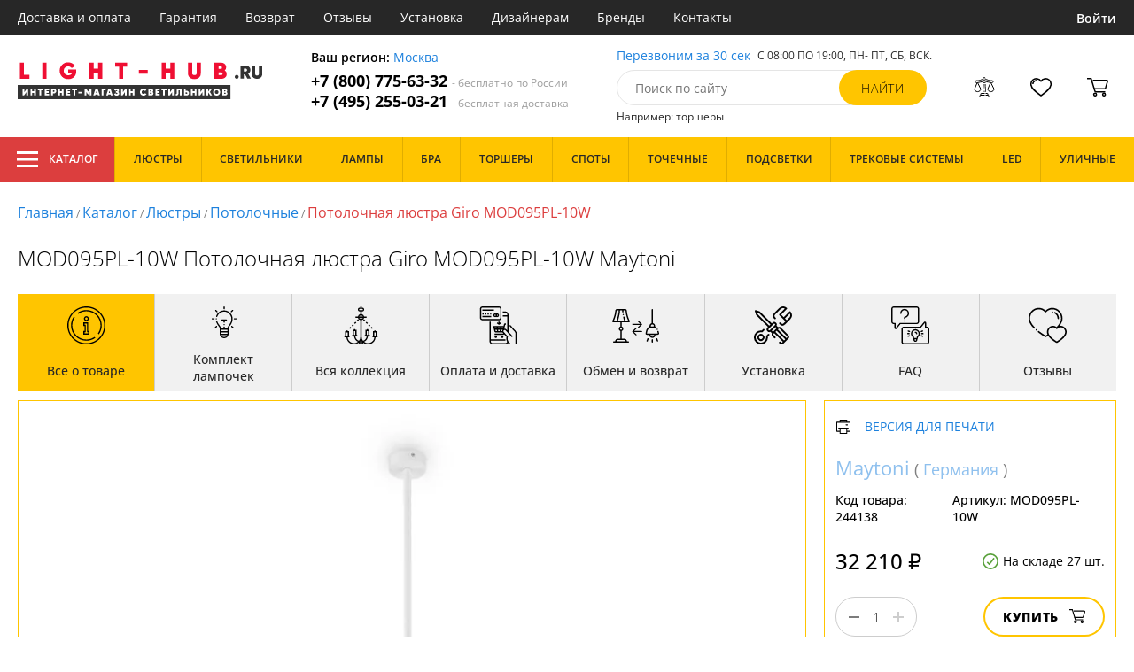

--- FILE ---
content_type: text/html; charset=utf8
request_url: https://light-hub.ru/maytoni-mod095pl-10w.html
body_size: 17277
content:
<!DOCTYPE html>
<html lang="ru">

<head>
  <meta charset="UTF-8">
  <meta name="viewport" content="width=device-width, initial-scale=1, shrink-to-fit=no">
    <title>Maytoni Giro MOD095PL-10W купить недорого в Москве на официальном сайте Light-hub.ru</title>
  <meta name="description" content="Купить люстра бренда Maytoni из коллекции Giro MOD095PL-10W в нашем интернет-магазине по цене - 32210 руб. Описание, фото, отзывы. Доставка в любой регион России бесплатно. Качество гарантируем. Оформляйте заказ онлайн или по телефону">
      <meta name="robots" content="index,follow">
  
    <meta property="og:title" content="Потолочная люстра Giro MOD095PL-10W">
  <meta property="og:description" content="MOD095PL-10W Потолочная люстра Giro MOD095PL-10W Maytoni">
  <meta property="og:type" content="website">
  <meta property="og:url" content="https://light-hub.ru/maytoni-mod095pl-10w.html">
  <meta property="og:image" content="https://light-hub.ru/photo/resize/mtn/card/main/2a1/2a1592c2-18ae-4d38-86b9-a33fcef106f9.webp">
  <meta property="og:site_name" content="https://light-hub.ru/">
  <meta property="og:locale" content="ru_RU">

    <meta name="twitter:card" content="summary_large_image">
  <meta property="twitter:domain" content="https://light-hub.ru/">
  <meta property="twitter:url" content="https://light-hub.ru/maytoni-mod095pl-10w.html">
  <meta name="twitter:title" content="Потолочная люстра Giro MOD095PL-10W">
  <meta name="twitter:description" content="MOD095PL-10W Потолочная люстра Giro MOD095PL-10W Maytoni">
  <meta name="twitter:image" content="https://light-hub.ru/photo/resize/mtn/card/main/2a1/2a1592c2-18ae-4d38-86b9-a33fcef106f9.webp">




  <script type="application/ld+json">
    [
    {
      "@context": "http://schema.org",
      "@type": "Product",
      "name": "Потолочная люстра Giro MOD095PL-10W",
      "description": "MOD095PL-10W Потолочная люстра Giro MOD095PL-10W Maytoni",
      "image": [
                "/photo/resize/mtn/card/main/2a1/2a1592c2-18ae-4d38-86b9-a33fcef106f9.webp",
                "/photo/resize/mtn/card/schema/86e/86e6388f-522d-4f4a-b518-87ac4282fd1a.webp",
                "/photo/resize/mtn/card/interior/806/80652c19-7b34-4273-bbde-c07d4140b279.webp",
                "/photo/resize/mtn/card/different/89b/89b41e6f-be9d-4b2a-8216-f210c538868d.webp"
        ],
    "sku": "MOD095PL-10W",
      "brand": {
        "@type": "Brand",
        "name": "Maytoni"
      },
      "productID": "244138",
      "countryOfOrigin": {
          "@context": "https://schema.org/",
          "@type": "Country",
          "name": "Германия"
      },
                        "material": [
                      "Алюминий",
              "Металл"
          ],
                    "color": [
                      "Коричневый",
              "Черный"
          ],
          "offers": {
      "@type": "Offer",
      "priceCurrency": "RUB",
      "price": "32210",
              "availability": "https://schema.org/InStock",
            "itemCondition": "https://schema.org/NewCondition"
  }
}]
  </script>

      <meta name="mobile-web-app-capable" content="yes">
    <meta name="apple-mobile-web-app-capable" content="yes">
    <meta name="application-name" content="light-hub.ru">
    <meta name="apple-mobile-web-app-title" content="light-hub.ru">
    <meta name="msapplication-starturl" content="/">
    <meta name="theme-color" content="#ffa800">

    <link rel="apple-touch-icon" href="/resources/favicons/light-hub.ru/apple-touch-icon.png">
    <link rel="icon" href="/resources/favicons/light-hub.ru/favicon.ico" sizes="any">
    <link rel="icon" href="/resources/favicons/light-hub.ru/icon.png" type="image/png">
    <link rel="manifest" href="/manifests/light-hub.ru.manifest.json">
  
      <meta name="yandex-verification" content="cadab2aa5ffa14b1" />
  
      <meta name="google-site-verification" content="IKNWInZnY0RotDPgxtj1lTWLXDwYIPaQ_cvC7EZUMN8" />
  
  <link rel= "preconnect" href="https://bx24.eurotok.ru">

  <link rel="preload" href='/tmpl/odeonlight/fonts/opensans/OpenSans-Light.woff2' as="font" type="font/woff2" crossorigin>
  <link rel="preload" href='/tmpl/odeonlight/fonts/opensans/OpenSans-LightItalic.woff2' as="font" type="font/woff2" crossorigin>
  <link rel="preload" href='/tmpl/odeonlight/fonts/opensans/OpenSans-Regular.woff2' as="font" type="font/woff2" crossorigin>
  <link rel="preload" href='/tmpl/odeonlight/fonts/opensans/OpenSans-Italic.woff2' as="font" type="font/woff2" crossorigin>
  <link rel="preload" href='/tmpl/odeonlight/fonts/opensans/OpenSans-Medium.woff2' as="font" type="font/woff2" crossorigin>
  <link rel="preload" href='/tmpl/odeonlight/fonts/opensans/OpenSans-MediumItalic.woff2' as="font" type="font/woff2" crossorigin>
  <link rel="preload" href='/tmpl/odeonlight/fonts/opensans/OpenSans-SemiBold.woff2' as="font" type="font/woff2" crossorigin>
  <link rel="preload" href='/tmpl/odeonlight/fonts/opensans/OpenSans-SemiBoldItalic.woff2' as="font" type="font/woff2" crossorigin>
  <link rel="preload" href='/tmpl/odeonlight/fonts/opensans/OpenSans-Bold.woff2' as="font" type="font/woff2" crossorigin>
  <link rel="preload" href='/tmpl/odeonlight/fonts/opensans/OpenSans-BoldItalic.woff2' as="font" type="font/woff2" crossorigin>
  <link rel="preload" href='/tmpl/odeonlight/fonts/opensans/OpenSans-ExtraBold.woff2' as="font" type="font/woff2" crossorigin>
  <link rel="preload" href='/tmpl/odeonlight/fonts/opensans/OpenSans-ExtraBoldItalic.woff2' as="font" type="font/woff2" crossorigin>

  <link rel="stylesheet" href="/tmpl/odeonlight/styles/fonts.css">

    
      <link rel="stylesheet" href="/tmpl/odeonlight/styles/bundle/vendors-styles.min.css?v=1769014343594">
    <link rel="stylesheet" href="/tmpl/odeonlight/styles/bundle/main-styles.min.css?v=1769014343594">
    <link rel="stylesheet" href="/tmpl/odeonlight/styles/bundle/icons.min.css?v=1769014343594">
      <link rel="stylesheet" type="text/css" href="/tmpl/odeonlight/styles/seo.catalog.css">

        <link rel="stylesheet" type="text/css"
          href="/tmpl/odeonlight/styles/bundle/product-card-styles.min.css?v=1769014343594">
  
  <script type="application/ld+json">
    [
          {
        "@context": "https://schema.org",
        "@type": "BreadcrumbList",
        "itemListElement": [
                      {
              "@type": "ListItem",
              "position": 1,
              "name": "Главная",
              "item": "/"
            },
                      {
              "@type": "ListItem",
              "position": 2,
              "name": "Каталог",
              "item": "/catalog/"
            },
                      {
              "@type": "ListItem",
              "position": 3,
              "name": "Люстры",
              "item": "/lyustry-maytoni/"
            },
                      {
              "@type": "ListItem",
              "position": 4,
              "name": "Потолочные",
              "item": "/potolochnye-lyustry-maytoni/"
            },
                      {
              "@type": "ListItem",
              "position": 5,
              "name": "Потолочная люстра Giro MOD095PL-10W",
              "item": "https://light-hub.ru/maytoni-mod095pl-10w.html"
            }
                  ]
      },
        {
      "@context": "https://schema.org",
      "@type": "Organization",
      "url": "https://light-hub.ru/",
      "logo": "https://light-hub.ru/resources/logo/maytoni-light.svg"
    },
    {
      "@context": "http://schema.org",
      "@type": "LocalBusiness",
      "name": "https://light-hub.ru/",
      "telephone": ["+78007756332", "+74952550321"],
      "openingHours": [
          "Mo-Fr 8:00-19:00",
          "Sa-Su 8:00-19:00"
      ],
      "address": "105264, г.Москва,Измайловский бульвар, д.55, офис 38"
    }]
  </script>
</head>

<body data-worktimenow="0">
  <header class="header">
    <div class="header-top js_headerTop">
    <div class="wrap-big wrap-header-top">
      <button class="button header-top__button-menu js_headerTopBtn ">
        <i class="icon icon-menu-white"></i>
      </button>
      <ul class="header-top-list">
        <li class="header-top-item">
                      <span class="header-top__link" onclick="return g('/delivery/');">Доставка и оплата</span>
                  </li>
        <li class="header-top-item">
                      <span class="header-top__link" onclick="return g('/guarantees/');">Гарантия</span>
                  </li>
        <li class="header-top-item">
                      <span class="header-top__link" onclick="return g('/refund/');">Возврат</span>
                  </li>
                          <li class="header-top-item">
                          <span class="header-top__link" onclick="return g('/feedback/');">Отзывы</span>
                      </li>
                <li class="header-top-item">
                      <span class="header-top__link" onclick="return g('/mount/');">Установка</span>
                  </li>
        <li class="header-top-item">
                      <span class="header-top__link" onclick="return g('/wholesaler/');">Дизайнерам</span>
                  </li>
        <li class="header-top-item">
                      <span class="header-top__link" onclick="return g('/producers/');">Бренды</span>
                  </li>
        <li class="header-top-item">
                      <span class="header-top__link" onclick="return g('/contact/');">Контакты</span>
                  </li>
      </ul>
                <div class="header-top__login">
            <button
            type="button"
            class="button header-top__btn header-top__btn--login js_btnPopupShow"
            data-popup="login"
          >
            Войти
          </button>
        </div>
          </div>
  </div>
  <div class="wrap-big header-body">
    <a href="/" class="header-logo">
      <img src="https://light-hub.ru/resources/logo/maytoni-light.svg" alt="Логотип light-hub.ru" title="Логотип light-hub.ru" class="header-logo__image">
    </a>
    <div class="header-contacts">
      <div class="header-contacts__text">
        Ваш регион: <button class="link js_btnPopupShow js_region" data-popup="city">Москва</button>
      </div>
      <a href="tel:+78007756332" class="header-contacts__phone">
        +7 (800) 775-63-32
        <span class="header-contacts__phone-span">- бесплатно по России</span>
      </a>
      <a href="tel:+74952550321" class="header-contacts__phone">
        +7 (495) 255-03-21
        <span class="header-contacts__phone-span">- бесплатная доставка</span>
      </a>
    </div>
    <div class="header-search">
      <div class="header-search-top">
        <button class="link" >Перезвоним за 30 сек</button>
        <span class="header-search__text">С 08:00 ПО 19:00, ПН- ПТ, <span class="s-do-td-red">СБ, ВСК</span>.</span>
      </div>

      <form class="header-search-body" action="/catalog/">
        <div class="input-with-btn">
          <input
            type="text"
            class="header-search__input "
            placeholder="Поиск по сайту"
            autocomplete="off"
            name="q"
          >
          <input type="submit" class="button button-primary" value="найти" disabled>
        </div>
      </form>

      <div class="header-search-bottom">
        <span class="header-search-bottom__text">Например: торшеры</span>
      </div>
    </div>
    <ul class="header-actions">
      <li class="header-actions-item header-actions-item--mobile">
        <button type="button" class="button js_btnSearchShow" data-popup="search">
          <i class="icon icon-search"></i>
        </button>
        <div class="header-search js_headerSearchMobile hidden">
          <form class="header-search-body" action="/catalog/">
            <div class="input-with-btn">
              <input type="text" class="header-search__input js_searchInput" placeholder="Поиск по сайту" autocomplete="off" name="q">
              <button type="submit" class="button button-primary">найти<i class="icon icon-search"></i></button>
            </div>
          </form>
          <button type="button" class="button header-search__close js_btnSearchHide">
            <i class="icon icon-close"></i>
          </button>
        </div>
      </li>
            <li class="header-actions-item header-actions-item--mobile">
        <button type="button" class="button js_btnPopupShow" data-popup="login">
          <i class="icon icon-avatar"></i>
        </button>
      </li>
            <li class="header-actions-item dropdown-action header-actions-item--desktop-only">
        <button type="button" class="header-actions__btn">
          <i class="icon icon-compare"></i>
          <span class="header-actions__count js_compareAmount"></span>
        </button>
              </li>
      <li class="header-actions-item dropdown-action header-actions-item--desktop-only">
        <button type="button" class="header-actions__btn">
          <i class="icon icon-fav"></i>
          <span class="header-actions__count js_favoriteAmount"></span>
        </button>
              </li>
      <li class="header-actions-item dropdown-action header-actions-item--desktop-only">
        <button type="button" class="header-actions__btn">
          <i class="icon icon-cart"></i>
          <span class="header-actions__count js_basketAmount">
            
          </span>
        </button>
              </li>
    </ul>
  </div>
    <div class="menu-container">
      <div class="main-menu__background-box visually-hidden"></div>
      <div class="main-menu visually-hidden">

          <div class="left-menu">
              <div class="left-menu__title">Главное меню
                  <button class="main-menu__close-button-mobile js-menu-close-button"><i class="icon icon-big-x"></i></button>
              </div>
              <ul class="left-menu__list">
                                </ul>
              <ul class="left-menu__info-block">
                  <li><a href="/">Главная</a></li>
                  <li><a href="/delivery/">Доставка и оплата</a></li>
                  <li><a href="/guarantees/">Гарантия</a></li>
                  <li><a href="/refund/">Возврат</a></li>
                                                        <li><a href="/feedback/">Отзывы</a></li>
                                    <li><a href="/mount/">Установка</a></li>
                  <li><a href="/wholesaler/">Дизайнерам</a></li>
                  <li><a href="/producers/">Бренды</a></li>
                  <li><a href="/contact/">Контакты</a></li>
                                </ul>
              <div class="left-menu__contacts">
                  <a href="/" class="header-logo">
                    <img src="https://light-hub.ru/resources/logo/maytoni-light.svg" alt="Логотип light-hub.ru" title="Логотип light-hub.ru" class="header-logo__image">
                  </a>
                  <div class="header-contacts__text">
                    Ваш регион: <button class="link js_btnPopupShow js_region js-menu-close-button" data-popup="city">Москва</button>
                  </div>
                  <a href="tel:+78007756332" class="header-contacts__phone">
                    +7 (800) 775-63-32
                    <span class="header-contacts__phone-span">- бесплатно по России</span>
                  </a>
                  <a href="tel:+74952550321" class="header-contacts__phone">
                    +7 (495) 255-03-21
                    <span class="header-contacts__phone-span">- бесплатная доставка</span>
                  </a>
              </div>
              <div class="margin-box margin-box--grey"></div>
          </div>
          
          <button class="main-menu__close-button js-menu-close-button"><i class="icon icon-big-x"></i></button>
      </div>
  </div>
  <div class="header-bottom">
        <div class="header-bottom-menu">
      <div class="header-bottom-menu-contacts">
        <div class="header-bottom-menu-contacts-links">
          <a
            href="tel:+78007756332"
            class="header-bottom-menu-contacts__link"
          >
            +7 (800) 775-63-32
          </a>
          <a
            href="tel:+74952550321"
            class="header-bottom-menu-contacts__link"
          >
            +7 (495) 255-03-21
          </a>
        </div>
        <div class="header-bottom-menu-contacts-cont">
          <div class="header-bottom-menu-contacts__text">
            - бесплатно по России
          </div>
          <button class="link" >Перезвоним за 30 сек</button>
        </div>
      </div>
    </div>
        <div class="header-bottom__menu-container wrap-huge">
      <div class="header-nav-item header-nav-item--catalog ">
        <button class="header-nav__link">
          <i class="icon icon-menu-white"></i>
          Каталог
          </button>
        </div>
      <ul class="header-nav js_headerNav">
      
        
        
        <li class="header-nav-item header-nav-item--empty">
                      <div class="header-nav__link js_header-nav__link">
              Люстры
              <i class="icon icon-arrow"></i>
            </div>
          
                  </li>
      
        
        
        <li class="header-nav-item header-nav-item--empty">
                      <div class="header-nav__link js_header-nav__link">
              Светильники
              <i class="icon icon-arrow"></i>
            </div>
          
                  </li>
      
        
        
        <li class="header-nav-item header-nav-item--empty">
                      <div class="header-nav__link js_header-nav__link">
              Лампы
              <i class="icon icon-arrow"></i>
            </div>
          
                  </li>
      
        
        
        <li class="header-nav-item header-nav-item--empty">
                      <div class="header-nav__link js_header-nav__link">
              Бра
              <i class="icon icon-arrow"></i>
            </div>
          
                  </li>
      
        
        
        <li class="header-nav-item header-nav-item--empty">
                      <div class="header-nav__link js_header-nav__link">
              Торшеры
              <i class="icon icon-arrow"></i>
            </div>
          
                  </li>
      
        
        
        <li class="header-nav-item header-nav-item--empty">
                      <div class="header-nav__link js_header-nav__link">
              Споты
              <i class="icon icon-arrow"></i>
            </div>
          
                  </li>
      
        
        
        <li class="header-nav-item header-nav-item--empty">
                      <div class="header-nav__link js_header-nav__link">
              Точечные
              <i class="icon icon-arrow"></i>
            </div>
          
                  </li>
      
        
        
        <li class="header-nav-item header-nav-item--empty">
                      <div class="header-nav__link js_header-nav__link">
              Подсветки
              <i class="icon icon-arrow"></i>
            </div>
          
                  </li>
      
        
        
        <li class="header-nav-item header-nav-item--empty">
                      <div class="header-nav__link js_header-nav__link">
              Трековые системы
              <i class="icon icon-arrow"></i>
            </div>
          
                  </li>
      
        
        
        <li class="header-nav-item header-nav-item--empty">
                      <div class="header-nav__link js_header-nav__link">
              LED
              <i class="icon icon-arrow"></i>
            </div>
          
                  </li>
      
        
        
        <li class="header-nav-item header-nav-item--empty">
                      <div class="header-nav__link js_header-nav__link">
              Уличные
              <i class="icon icon-arrow"></i>
            </div>
          
                  </li>
          </ul>
    </div>
  </div>
</header>
<header class="header-fixed bg-gray100 js_headerFixed hidden">
  <div class="wrap-big header-fixed-wrap">
    <div class="header-catalog">
      <div class="header-nav-item ">
        <button class="header-nav__link">
          <i class="icon icon-menu-white"></i>
          Каталог
        </button>
      </div>
    </div>
    <div class="header-contacts">
      <a href="tel:+78007756332" class="header-contacts__phone">
        +7 (800) 775-63-32
        <span class="header-contacts__phone-span">- бесплатно по России</span>
      </a>
      <a href="tel:+74952550321" class="header-contacts__phone">
        +7 (495) 255-03-21
        <span class="header-contacts__phone-span">- бесплатная доставка</span>
      </a>
    </div>
    <div class="header-search">
      <form class="header-search-body" action="/catalog/">
        <div class="input-with-btn">
          <input type="text" class="header-search__input " placeholder="Поиск по сайту" autocomplete="off" name="q">
          <input type="submit" class="button button-primary" value="найти" disabled>
        </div>
      </form>
    </div>
    <ul class="header-actions">
      <li class="header-actions-item dropdown-action">
        <button class="header-actions__btn">
          <i class="icon icon-compare"></i>
          <span class="header-actions__count js_compareAmount"></span>
        </button>
              </li>
      <li class="header-actions-item dropdown-action">
        <button class="header-actions__btn">
          <i class="icon icon-fav"></i>
          <span class="header-actions__count js_favoriteAmount"></span>
        </button>
              </li>
      <li class="header-actions-item dropdown-action">
        <button class="header-actions__btn">
          <i class="icon icon-cart"></i>
          <span class="header-actions__count js_basketAmount"></span>
        </button>
              </li>
    </ul>
  </div>
</header>
<header class="header header--mobile">
  <div class="wrap-big header-body">
    <ul class="header-actions">
      <li class="header-actions-item">
        <button class="button header-top__button-menu js_headerTopBtn ">
          <i class="icon icon-menu-white"></i>
        </button>
      </li>
      <li class="header-actions-item">
        <button class="header-actions__btn" >
          <i class="icon icon-compare"></i>
          <span class="header-actions__count js_compareAmount"></span>
        </button>
      </li>
      <li class="header-actions-item">
        <button class="button" >
          <i class="icon icon-eye-black"></i>
        </button>
      </li>
      <li class="header-actions-item">
        <button class="header-actions__btn" >
          <i class="icon icon-fav"></i>
          <span class="header-actions__count js_favoriteAmount"></span>
        </button>
      </li>
      <li class="header-actions-item">
        <button class="header-actions__btn" >
          <i class="icon icon-cart"></i>
          <span class="header-actions__count js_basketAmount">
            
          </span>
        </button>
      </li>
    </ul>
  </div>
</header>  <main>
    <div class="content wrap-big">
    			<div class="breadcrumbs">
				                            <a href="/" class="link breadcrumbs__link">Главная</a> /
        		  				                            <a href="/catalog/" class="link breadcrumbs__link">Каталог</a> /
        		  				                            <a href="/lyustry-maytoni/" class="link breadcrumbs__link">Люстры</a> /
        		  				                            <a href="/potolochnye-lyustry-maytoni/" class="link breadcrumbs__link">Потолочные</a> /
        		  				  		    <span class="breadcrumbs__link">Потолочная люстра Giro MOD095PL-10W</span>
      				</div>
	
    <div class="product-body">
      <h1 class="product__heading">MOD095PL-10W Потолочная люстра Giro MOD095PL-10W Maytoni</h1>
      <ul class="product-nav js_productNav">
        <i class="icon icon-arrow mobileOnly"></i>
        <li class="product-nav-item js_productNavTitle mobileOnly">
          <div class="product-nav__link js_productNavLink" data-tab="about" data-options="about">
            <i class="icon icon-info"></i>
            <span>Все о товаре</span>
          </div>
        </li>
        <li class="product-nav-item product-nav-item--active">
          <div class="product-nav__link js_productNavLink" data-tab="about" data-options="about">
            <i class="icon icon-info"></i>
            <span>Все о товаре</span>
          </div>
        </li>
                  <li class="product-nav-item product-nav-item">
            <div class="product-nav__link js_productNavLink js_productLamps" data-tab="lightBulb"
               data-bulb-base="GU10">
              <i class="icon icon-lightBulb"></i>
              <span>Комплект лампочек</span>
            </div>
          </li>
                          <li class="product-nav-item product-nav-item">
            <div class="product-nav__link js_productNavLink js_productCollection" data-tab="collection"
               data-id-collection="45330">
              <i class="icon icon-tableLamp"></i>
              <span>Вся коллекция</span>
            </div>
          </li>
                        <li class="product-nav-item product-nav-item">
          <div class="product-nav__link js_productNavLink js_productShipped" data-tab="shipped" data-domain="1118">
            <i class="icon icon-shipped"></i>
            <span>Оплата и доставка</span>
          </div>
        </li>
        <li class="product-nav-item product-nav-item">
          <div class="product-nav__link js_productNavLink js_productBox" data-tab="box">
            <i class="icon icon-return"></i>
            <span>Обмен и возврат</span>
          </div>
        </li>
        <li class="product-nav-item product-nav-item">
          <div class="product-nav__link js_productNavLink js_productTools" data-tab="tools">
            <i class="icon icon-tools2"></i>
            <span>Установка</span>
          </div>
        </li>
                  <li class="product-nav-item product-nav-item">
            <div class="product-nav__link js_productNavLink js_productFaq" data-tab="faq">
              <i class="icon icon-question"></i>
              <span>FAQ</span>
            </div>
          </li>
                <li class="product-nav-item product-nav-item">
          <div class="product-nav__link js_productNavLink" data-tab="reviews">
            <i class="icon icon-message"></i>
            <span>Отзывы</span>
          </div>
        </li>
      </ul>
      <div class="product-content-wrap">
        <div class="product-content js_contentTab" data-tab="about">

          <div class="product-gallery">

                          <div class="gallery-slider">
        <div class="product-info-slider-gallery gallery-slider__swiper swiper swiper-block"
         data-swiper-type="fullScreenGallery"
        
    >
      <div class="swiper-wrapper">
                  <div class="gallery-slider__image swiper-slide">
                          <a class="js_preventLink" href="/photo/resize/mtn/card/main/2a1/2a1592c2-18ae-4d38-86b9-a33fcef106f9.webp">
                          <img
                  class="gallery-slider__image-tag"
                  alt="Потолочная люстра Giro MOD095PL-10W в Москве - фото"
                  title="Потолочная люстра Giro MOD095PL-10W купить с доставкой по России"
                  
                  src="/photo/resize/mtn/card/main/2a1/2a1592c2-18ae-4d38-86b9-a33fcef106f9.webp"
              >
              
            </a>
          </div>
                  <div class="gallery-slider__image swiper-slide">
                          <a class="js_preventLink" href="/photo/resize/mtn/card/schema/86e/86e6388f-522d-4f4a-b518-87ac4282fd1a.webp">
                          <img
                  class="gallery-slider__image-tag"
                  alt="Потолочная люстра Giro MOD095PL-10W в Москве - фото схема"
                  title="Потолочная люстра Giro MOD095PL-10W купить с доставкой по России - схема"
                  
                  src="/photo/resize/mtn/card/schema/86e/86e6388f-522d-4f4a-b518-87ac4282fd1a.webp"
              >
              
            </a>
          </div>
                  <div class="gallery-slider__image swiper-slide">
                          <a class="js_preventLink" href="/photo/resize/mtn/card/interior/806/80652c19-7b34-4273-bbde-c07d4140b279.webp">
                          <img
                  class="gallery-slider__image-tag"
                  alt="Потолочная люстра Giro MOD095PL-10W в Москве - фото в интерьере"
                  title="Потолочная люстра Giro MOD095PL-10W купить с доставкой по России - в интерьере"
                  
                  src="/photo/resize/mtn/card/interior/806/80652c19-7b34-4273-bbde-c07d4140b279.webp"
              >
              
            </a>
          </div>
                  <div class="gallery-slider__image swiper-slide">
                          <a class="js_preventLink" href="/photo/resize/mtn/card/different/89b/89b41e6f-be9d-4b2a-8216-f210c538868d.webp">
                          <img
                  class="gallery-slider__image-tag"
                  alt="Потолочная люстра Giro MOD095PL-10W в Москве - фото дополнительное"
                  title="Потолочная люстра Giro MOD095PL-10W купить с доставкой по России - дополнительное"
                  
                  src="/photo/resize/mtn/card/different/89b/89b41e6f-be9d-4b2a-8216-f210c538868d.webp"
              >
              
            </a>
          </div>
              </div>
    </div>
    <div class="product-info-slider-thumbs gallery-slider__swiper-thumbs swiper-block"
         data-swiper-type="">
      <div class="swiper-wrapper">
                  <div class="gallery-slider__image swiper-slide">
                          <a class="js_preventLink" href="/photo/resize/mtn/thumb/main/ef5/ef51945f-5fb0-46ae-b2d0-8bb48f9269cf.webp">
                          <img
                  alt="Потолочная люстра Giro MOD095PL-10W в Москве - фото (миниатюра)"
                  title="Потолочная люстра Giro MOD095PL-10W купить с доставкой по России (миниатюра)"
                  src="/photo/resize/mtn/thumb/main/ef5/ef51945f-5fb0-46ae-b2d0-8bb48f9269cf.webp"
              >
                          </a>
                      </div>
                  <div class="gallery-slider__image swiper-slide">
                          <a class="js_preventLink" href="/photo/resize/mtn/thumb/schema/4fc/4fc7cebc-771e-4edb-86a9-fb2ebedaa18b.webp">
                          <img
                  alt="Потолочная люстра Giro MOD095PL-10W в Москве - фото схема (миниатюра)"
                  title="Потолочная люстра Giro MOD095PL-10W купить с доставкой по России - схема (миниатюра)"
                  src="/photo/resize/mtn/thumb/schema/4fc/4fc7cebc-771e-4edb-86a9-fb2ebedaa18b.webp"
              >
                          </a>
                      </div>
                  <div class="gallery-slider__image swiper-slide">
                          <a class="js_preventLink" href="/photo/resize/mtn/thumb/interior/284/284c885b-2f37-4586-8afb-ecac4cacb063.webp">
                          <img
                  alt="Потолочная люстра Giro MOD095PL-10W в Москве - фото в интерьере (миниатюра)"
                  title="Потолочная люстра Giro MOD095PL-10W купить с доставкой по России - в интерьере (миниатюра)"
                  src="/photo/resize/mtn/thumb/interior/284/284c885b-2f37-4586-8afb-ecac4cacb063.webp"
              >
                          </a>
                      </div>
                  <div class="gallery-slider__image swiper-slide">
                          <a class="js_preventLink" href="/photo/resize/mtn/thumb/different/1bc/1bc660b4-734a-4469-88f3-ac5e2028220d.webp">
                          <img
                  alt="Потолочная люстра Giro MOD095PL-10W в Москве - фото дополнительное (миниатюра)"
                  title="Потолочная люстра Giro MOD095PL-10W купить с доставкой по России - дополнительное (миниатюра)"
                  src="/photo/resize/mtn/thumb/different/1bc/1bc660b4-734a-4469-88f3-ac5e2028220d.webp"
              >
                          </a>
                      </div>
              </div>
    </div>
      </div>


          </div>

          <div class="product-sidebar product-sidebar-second">
            <div class="product-sidebar-links">
                          </div>
            <div class="product-card-body-bottom">
              <div class="product-card-body-bottom__link">
                                                
                                                
                                  <a class="link" href="/kollekciya-wabe/">Maytoni</a>
                
                                  (
                                      <a class="link link--country" href="/lyustra-germaniya/">Германия</a>
                                    )
                              </div>
              <button type="button" class="button--print link link--upper " data-gid="244138"><i
                    class="icon icon-print"></i>Версия для печати
              </button>
            </div>
            <div class="product-sidebar-info">
              <div class="product-sidebar__text">Код товара: <span class="product-sidebar__span">244138</span>
              </div>
                              <div class="product-sidebar__text">Артикул: <span
                      class="product-sidebar__span">MOD095PL-10W</span></div>
                          </div>
            <div class="product-sidebar-buttons">
                                                      </div>
            <div class="product-sidebar-calc">
              <div class="product-sidebar-calc-line">
                                                  <div class="product-sidebar-calc__price">
                    32 210 ₽
                  </div>
                                      <span class="product-card-count">
      <i class="icon icon-check"></i>
      На складе 27 шт.
    </span>
  
              </div>
                              <div class="product-sidebar-calc-line">
                  <div class="calc-wrap " data-gid='244138'>
                    <button class="calc__btn js_btnDecrease">
                      <i class="icon icon-minus"></i>
                    </button>
                    <input type="text" class="calc__input js_amount js_mask" value="1"
                           data-inputmask-regex="[1-9][0-9]{2}">
                    <button class="calc__btn js_btnIncrease">
                      <i class="icon icon-plus"></i>
                    </button>
                  </div>
                  <button
                      class="button product-sidebar__btn-oneClick product-sidebar__btn-oneClick--tablet-only js_btnPopupShow"
                      data-popup="buyOneClick" data-gid="244138">
                    <i class="icon icon-buyOneClick"></i>
                    <span>Купить в 1 клик</span>
                  </button>
                  <button
                      class="button button-secondary product-sidebar__btn-add "
                  >
                    Купить
                    <i class="icon icon-cart"></i>
                  </button>
                </div>
                <button class="button product-sidebar__btn-oneClick " data-popup="buyOneClick"
                        data-gid="244138">
                  <i class="icon icon-buyOneClick"></i>
                  <span class="product-sidebar-actions__text content-text--one-click"></span>
                </button>
                          </div>
            <ul class="product-sidebar-actions">
              <li class="product-sidebar-action">
                <button
                    type="button"
                    class="button  js_btnFavorite"
                    data-id="244138"
                                    >
                  <i class="icon icon-fav-gray"></i>
                  <span class="product-sidebar-actions__text  content-text--favorites"></span>
                </button>
              </li>
              <li class="product-sidebar-action">
                <button
                    type="button"
                    class="button  js_btnCompare"
                    data-id="244138"
                                    >
                  <i class="icon icon-compare-gray"></i>
                  <span class="product-sidebar-actions__text  content-text--compare"></span>
                </button>
              </li>
                                        </ul>
          </div>

          <div class="product-desc">
                                                <div class="product-desc-list">
                                                <div class="product-desc-item">
                                          <h2 class="product__title">Основные</h2>
                                                              <div class="product-desc-line">
                        <div class="product-desc-line__title">
                      <span class="product__text">
                        Страна:
                      </span>
                                                  </div>
                        <div class="product__text">
                          <a class="product__link" href="/lyustra-germaniya/">Германия</a>                        </div>
                      </div>
                                          <div class="product-desc-line">
                        <div class="product-desc-line__title">
                      <span class="product__text">
                        Производитель:
                      </span>
                                                  </div>
                        <div class="product__text">
                          <a class="product__link" href="/kollekciya-wabe/">Maytoni</a>                        </div>
                      </div>
                                          <div class="product-desc-line">
                        <div class="product-desc-line__title">
                      <span class="product__text">
                        Коллекция:
                      </span>
                                                  </div>
                        <div class="product__text">
                          <a class="product__link" href="/lyustry-maytoni-giro/">Giro</a>                        </div>
                      </div>
                                          <div class="product-desc-line">
                        <div class="product-desc-line__title">
                      <span class="product__text">
                        Вид:
                      </span>
                                                  </div>
                        <div class="product__text">
                          <a class="product__link" href="/lyustry-maytoni/">Люстры</a>                        </div>
                      </div>
                                          <div class="product-desc-line">
                        <div class="product-desc-line__title">
                      <span class="product__text">
                        Тип:
                      </span>
                                                  </div>
                        <div class="product__text">
                          <a class="product__link" href="/potolochnye-lyustry-maytoni/">Потолочные</a>                        </div>
                      </div>
                                          <div class="product-desc-line">
                        <div class="product-desc-line__title">
                      <span class="product__text">
                        Стиль:
                      </span>
                                                  </div>
                        <div class="product__text">
                          <a class="product__link" href="/lyustry-minimalizm/">Минимализм</a>                        </div>
                      </div>
                                          <div class="product-desc-line">
                        <div class="product-desc-line__title">
                      <span class="product__text">
                        Цвет:
                      </span>
                                                  </div>
                        <div class="product__text">
                          <a class="product__link" href="/korichnevaya-lyustra/">Коричневый</a>, <a class="product__link" href="/lyustry-chernye/">Черный</a>                        </div>
                      </div>
                                          <div class="product-desc-line">
                        <div class="product-desc-line__title">
                      <span class="product__text">
                        Материал:
                      </span>
                                                  </div>
                        <div class="product__text">
                          <a class="product__link" href="/lyustry-alyuminij/">Алюминий</a>, <a class="product__link" href="/lyustry-iz-metalla/">Металл</a>                        </div>
                      </div>
                                          <div class="product-desc-line">
                        <div class="product-desc-line__title">
                      <span class="product__text">
                        Общая мощность ламп:
                      </span>
                                                  </div>
                        <div class="product__text">
                          500                            <button class="calc-power-button js_btnPopupShow" data-popup="power">Расчет мощности
                            </button>
                                                  </div>
                      </div>
                                          <div class="product-desc-line">
                        <div class="product-desc-line__title">
                      <span class="product__text">
                        Площадь освещения, (м2):
                      </span>
                                                      <div class="product-tooltip tooltip">
                              <i class="tooltip__icon">?</i>
                              <div class="tooltip-content"><p>Показатель площади освещения зависят от количества лампочек, их мощности и вида. При планировании площади освещения необходимо учитывать оттенки стен, высоту потолка, геометрическую форму помещения.</p></div>
                            </div>
                                                  </div>
                        <div class="product__text">
                          36                        </div>
                      </div>
                                      </div>
                                  <div class="product-desc-item">
                                          <h2 class="product__title">Электрика</h2>
                                                              <div class="product-desc-line">
                        <div class="product-desc-line__title">
                      <span class="product__text">
                        Тип ламп:
                      </span>
                                                      <div class="product-tooltip tooltip">
                              <i class="tooltip__icon">?</i>
                              <div class="tooltip-content"><p>Среди наиболее распространённых видов ламп: светодиодные, люминесцентные, галогенные и накаливания.</p></div>
                            </div>
                                                  </div>
                        <div class="product__text">
                          <span  class="product__link" onclick="return g('/catalog/tip_lamp=Галогеновые;vid=Люстры/');">Галогеновые</span>                        </div>
                      </div>
                                          <div class="product-desc-line">
                        <div class="product-desc-line__title">
                      <span class="product__text">
                        Мощность лампы:
                      </span>
                                                  </div>
                        <div class="product__text">
                          50                        </div>
                      </div>
                                          <div class="product-desc-line">
                        <div class="product-desc-line__title">
                      <span class="product__text">
                        Количество ламп:
                      </span>
                                                  </div>
                        <div class="product__text">
                          10                        </div>
                      </div>
                                          <div class="product-desc-line">
                        <div class="product-desc-line__title">
                      <span class="product__text">
                        Количество ламп 2:
                      </span>
                                                  </div>
                        <div class="product__text">
                          10                        </div>
                      </div>
                                          <div class="product-desc-line">
                        <div class="product-desc-line__title">
                      <span class="product__text">
                        Тип цоколя:
                      </span>
                                                  </div>
                        <div class="product__text">
                          <span  class="product__link" onclick="return g('/catalog/tip_tsokolya=GU10;vid=Люстры/');">GU10</span>                        </div>
                      </div>
                                          <div class="product-desc-line">
                        <div class="product-desc-line__title">
                      <span class="product__text">
                        Напряжение:
                      </span>
                                                  </div>
                        <div class="product__text">
                          220                        </div>
                      </div>
                                          <div class="product-desc-line">
                        <div class="product-desc-line__title">
                      <span class="product__text">
                        Диапазон рабочих температур:
                      </span>
                                                  </div>
                        <div class="product__text">
                          комнатная температура                        </div>
                      </div>
                                      </div>
                                  <div class="product-desc-item">
                                          <h2 class="product__title">Параметры плафонов</h2>
                                                              <div class="product-desc-line">
                        <div class="product-desc-line__title">
                      <span class="product__text">
                        Вид рассеивателя:
                      </span>
                                                  </div>
                        <div class="product__text">
                          Плафон                        </div>
                      </div>
                                          <div class="product-desc-line">
                        <div class="product-desc-line__title">
                      <span class="product__text">
                        Материал:
                      </span>
                                                  </div>
                        <div class="product__text">
                          <span  class="product__link" onclick="return g('/catalog/material_plafonov_abazhurov=Алюминий;vid=Люстры/');">Алюминий</span>                        </div>
                      </div>
                                          <div class="product-desc-line">
                        <div class="product-desc-line__title">
                      <span class="product__text">
                        Цвет плафонов:
                      </span>
                                                  </div>
                        <div class="product__text">
                          <span  class="product__link" onclick="return g('/catalog/tsvet_plafonov=Коричневый;vid=Люстры/');">Коричневый</span>                        </div>
                      </div>
                                          <div class="product-desc-line">
                        <div class="product-desc-line__title">
                      <span class="product__text">
                        Поверхность:
                      </span>
                                                  </div>
                        <div class="product__text">
                          <span  class="product__link" onclick="return g('/catalog/poverkhnost_plafona=Матовый;vid=Люстры/');">Матовый</span>                        </div>
                      </div>
                                          <div class="product-desc-line">
                        <div class="product-desc-line__title">
                      <span class="product__text">
                        Количество плафонов:
                      </span>
                                                  </div>
                        <div class="product__text">
                          10                        </div>
                      </div>
                                          <div class="product-desc-line">
                        <div class="product-desc-line__title">
                      <span class="product__text">
                        Форма плафона:
                      </span>
                                                  </div>
                        <div class="product__text">
                          <a class="product__link" href="/lyustry-konus/">Конус</a>                        </div>
                      </div>
                                          <div class="product-desc-line">
                        <div class="product-desc-line__title">
                      <span class="product__text">
                        Направление:
                      </span>
                                                  </div>
                        <div class="product__text">
                          <span  class="product__link" onclick="return g('/catalog/napravlenie_plafonov_abazhurov=Вниз;vid=Люстры/');">Вниз</span>                        </div>
                      </div>
                                      </div>
                                  <div class="product-desc-item">
                                          <h2 class="product__title">Параметры арматуры</h2>
                                                              <div class="product-desc-line">
                        <div class="product-desc-line__title">
                      <span class="product__text">
                        Материал:
                      </span>
                                                  </div>
                        <div class="product__text">
                          <span  class="product__link" onclick="return g('/catalog/material_armatury=Металл;vid=Люстры/');">Металл</span>                        </div>
                      </div>
                                          <div class="product-desc-line">
                        <div class="product-desc-line__title">
                      <span class="product__text">
                        Цвет арматуры:
                      </span>
                                                  </div>
                        <div class="product__text">
                          <span  class="product__link" onclick="return g('/catalog/tsvet_armatury=Черный;vid=Люстры/');">Черный</span>                        </div>
                      </div>
                                          <div class="product-desc-line">
                        <div class="product-desc-line__title">
                      <span class="product__text">
                        Поверхность:
                      </span>
                                                  </div>
                        <div class="product__text">
                          <span  class="product__link" onclick="return g('/catalog/poverkhnost_armatury=Матовый;vid=Люстры/');">Матовый</span>                        </div>
                      </div>
                                      </div>
                                  <div class="product-desc-item">
                                          <h2 class="product__title">Размеры</h2>
                                                              <div class="product-desc-line">
                        <div class="product-desc-line__title">
                      <span class="product__text">
                        Высота, см:
                      </span>
                                                      <div class="product-tooltip tooltip">
                              <i class="tooltip__icon">?</i>
                              <div class="tooltip-content"><p>Приобретая светильник, необходимо обратить особое внимание на его высоту и остающимся пространством между ним и полом.</p>
<p> Важно, чтобы после установки аксессуара, домочадцы или гости не задевали прибор головой или руками.</p></div>
                            </div>
                                                  </div>
                        <div class="product__text">
                          86                        </div>
                      </div>
                                          <div class="product-desc-line">
                        <div class="product-desc-line__title">
                      <span class="product__text">
                        Диаметр, см:
                      </span>
                                                  </div>
                        <div class="product__text">
                          69                        </div>
                      </div>
                                          <div class="product-desc-line">
                        <div class="product-desc-line__title">
                      <span class="product__text">
                        Вес, кг:
                      </span>
                                                  </div>
                        <div class="product__text">
                          6                        </div>
                      </div>
                                          <div class="product-desc-line">
                        <div class="product-desc-line__title">
                      <span class="product__text">
                        Объем, м3:
                      </span>
                                                  </div>
                        <div class="product__text">
                          0                        </div>
                      </div>
                                      </div>
                                  <div class="product-desc-item">
                                          <h2 class="product__title">Логистика</h2>
                                                              <div class="product-desc-line">
                        <div class="product-desc-line__title">
                      <span class="product__text">
                        Высота коробки, см:
                      </span>
                                                  </div>
                        <div class="product__text">
                          87                        </div>
                      </div>
                                          <div class="product-desc-line">
                        <div class="product-desc-line__title">
                      <span class="product__text">
                        Ширина коробки, см:
                      </span>
                                                  </div>
                        <div class="product__text">
                          81                        </div>
                      </div>
                                          <div class="product-desc-line">
                        <div class="product-desc-line__title">
                      <span class="product__text">
                        Длина коробки, см:
                      </span>
                                                  </div>
                        <div class="product__text">
                          17                        </div>
                      </div>
                                          <div class="product-desc-line">
                        <div class="product-desc-line__title">
                      <span class="product__text">
                        Вес коробки, кг:
                      </span>
                                                  </div>
                        <div class="product__text">
                          6                        </div>
                      </div>
                                      </div>
                                  <div class="product-desc-item">
                                          <h2 class="product__title">Дополнительные параметры</h2>
                                                              <div class="product-desc-line">
                        <div class="product-desc-line__title">
                      <span class="product__text">
                        Место размещения:
                      </span>
                                                  </div>
                        <div class="product__text">
                          <span  class="product__link" onclick="return g('/catalog/mesto_razmeshcheniya=Потолок;vid=Люстры/');">Потолок</span>, <span  class="product__link" onclick="return g('/catalog/mesto_razmeshcheniya=На потолке;vid=Люстры/');">На потолке</span>                        </div>
                      </div>
                                          <div class="product-desc-line">
                        <div class="product-desc-line__title">
                      <span class="product__text">
                        Назначение:
                      </span>
                                                  </div>
                        <div class="product__text">
                          <a class="product__link" href="/lyustry-dlya-kafe/">Кафе</a>, <a class="product__link" href="/lyustry-v-ofis/">Офис</a>, <a class="product__link" href="/lyustry-v-gostinuyu/">Гостиная</a>, <a class="product__link" href="/lyustry-nad-kuhonnym-ostrovom/">над кухонным островом</a>, <a class="product__link" href="/lyustry-nad-obedennym-stolom/">над обеденным столом</a>, <a class="product__link" href="/lyustry-v-kabinet/">Кабинет</a>, <a class="product__link" href="/lyustry-dlya-kuhni/">Кухня</a>                        </div>
                      </div>
                                          <div class="product-desc-line">
                        <div class="product-desc-line__title">
                      <span class="product__text">
                        Класс влагозащиты:
                      </span>
                                                  </div>
                        <div class="product__text">
                          <a class="product__link" href="/lyustry-ip20/">IP20</a>                        </div>
                      </div>
                                          <div class="product-desc-line">
                        <div class="product-desc-line__title">
                      <span class="product__text">
                        Возможность подключить диммер:
                      </span>
                                                      <div class="product-tooltip tooltip">
                              <i class="tooltip__icon">?</i>
                              <div class="tooltip-content"><p>Диммер – удобная и функциональная составляющая, с помощью которой можно регулировать электрическую мощность нагрузки, а соответственно и яркость света. Диммер используется в осветительных приборах с напряжением 220В и подходит для соответствующих ламп накаливания, светодиодных и галогенных. Нельзя использовать диммер с энергосберегающими (компактно-люминесцентными) лампами.</p>
<p>Следует учитывать определенные ограничения по подключению осветительного прибора в последовательную сеть с диммером. Для этого светодиодные лампы должны иметь специальный драйвер, а в их характеристиках указано – «диммируемые» Также нельзя подключать к диммеру галогенные светильники со встроенным трансформатором.</p>
</div>
                            </div>
                                                  </div>
                        <div class="product__text">
                          нет                        </div>
                      </div>
                                          <div class="product-desc-line">
                        <div class="product-desc-line__title">
                      <span class="product__text">
                        Теги:
                      </span>
                                                  </div>
                        <div class="product__text">
                          <span  class="product__link" onclick="return g('/catalog/parametry=На штанге;vid=Люстры/');">На штанге</span>                        </div>
                      </div>
                                      </div>
                                          </div>
          </div>

                    
        </div>
                                          <!--noindex-->
                    <div class="product-content js_contentTab hidden" data-tab="lightBulb">
            <div class="collection-list js_productContentSlider js_productBulbList">
              <span class="loader product_card_loader js_paginLoader"></span>
            </div>
                                  </div>

                      <!--/noindex-->
                  
                  <div class="product-content js_contentTab hidden" data-tab="collection">
            <div class="collection-list js_productContentSlider js_productCollectionList">
              <span class="loader product_card_loader js_paginLoader"></span>
            </div>
          </div>
        
        <div class="product-content js_contentTab hidden" data-tab="shipped">
          <div class="js_productContentSlider js_productShippedList">
            <span class="loader product_card_loader js_paginLoader"></span>
          </div>
        </div>
        <div class="product-content js_contentTab hidden" data-tab="box">
          <div class="js_productContentSlider js_productBoxList">
            <span class="loader product_card_loader js_paginLoader"></span>
          </div>
        </div>
        <div class="product-content js_contentTab hidden" data-tab="tools">
          <div class="js_productContentSlider js_productToolsList">
            <span class="loader product_card_loader js_paginLoader"></span>
          </div>
        </div>

                  <div class="product-content js_contentTab hidden" data-tab="faq">
            <div class="js_productContentSlider js_productFaqList">
              <span class="loader product_card_loader js_paginLoader"></span>
            </div>
          </div>
        
        <div class="product-content js_contentTab hidden" data-tab="reviews">
          <picture>
            <source media="(max-width: 520px)" srcset="/tmpl/odeonlight/assets/images/pen-sm.webp">
            <img src="/tmpl/odeonlight/assets/images/pen.webp" alt="pen" class="product-content-tab__img" loading="lazy">
          </picture>
          <h2 class="product__title">Отзывы</h2>

          
          <form class="review-form js_reviewForm" onsubmit="return false;" data-gid="244138">
            <div class="form-block">
              <div class="form-group form-group--full">
                <p class="form__label">Фамилия, имя</p>
                <input
                    type="text"
                    class="input js_name js_mask"
                    placeholder="Иванов Иван Иванович"
                    data-inputmask-regex="[А-Яа-я\-._ ]{1,64}"
                    required
                >
              </div>
              <div class="form-group form-group--full">
                <p class="form__label">Комментарии</p>
                <textarea
                    class="textarea js_message js_mask"
                    required
                ></textarea>
              </div>
              <div class="form-actions">
                <button type="submit" class="button button-primary" disabled>отправить</button>
              </div>
            </div>
          </form>
        </div>
        <div class="product-sidebar js_contentTab" data-tab="about">
          <div class="product-sidebar-links">
                        <div class="link-wrap">
              <i class="icon icon-print"></i>
              <button type="button" class="link link--upper " data-gid="244138">Версия для печати
              </button>
            </div>
          </div>
          <div class="product-card-body-bottom">
            <div class="product-card-body-bottom__link">
                                          
                                          
                              <a class="link" href="/kollekciya-wabe/">Maytoni</a>
              
                              (
                                  <a class="link link--country" href="/lyustra-germaniya/">Германия</a>
                                )
                          </div>
          </div>
          <div class="product-sidebar-info">
            <div class="product-sidebar__text">Код товара: <span class="product-sidebar__span">244138</span></div>
                          <div class="product-sidebar__text">Артикул: <span class="product-sidebar__span">MOD095PL-10W</span>
              </div>
                      </div>
          <div class="product-sidebar-buttons">
                                              </div>
          <div class="product-sidebar-calc">
            <div class="product-sidebar-calc-line">
                                            <div class="product-sidebar-calc__price">
                  32 210 ₽
                </div>
                                  <span class="product-card-count">
      <i class="icon icon-check"></i>
      На складе 27 шт.
    </span>
  
            </div>
                          <div class="product-sidebar-calc-line">
                <div class="calc-wrap  data-gid='244138'>
                  <button class="calc__btn js_btnDecrease">
                    <i class="icon icon-minus"></i>
                  </button>
                  <input type="text" class="calc__input js_amount js_mask" value="1"
                         data-inputmask-regex="[1-9][0-9]{2}">
                  <button class="calc__btn js_btnIncrease">
                    <i class="icon icon-plus"></i>
                  </button>
                </div>
                <button
                    class="button button-secondary product-sidebar__btn-add "
                >
                  Купить
                  <i class="icon icon-cart"></i>
                </button>
              </div>
              <button class="button product-sidebar__btn-oneClick " data-popup="buyOneClick"
                      data-gid="244138">
                <i class="icon icon-buyOneClick"></i>
                <span class="product-sidebar-actions__text content-text--one-click"></span>
              </button>
                      </div>
          <ul class="product-sidebar-actions">
            <li class="product-sidebar-action">
              <button
                  type="button"
                  class="button  js_btnFavorite"
                  data-id="244138"
                                >
                <i class="icon icon-fav-gray"></i>
                <span class="product-sidebar-actions__text content-text--favorites"></span>
              </button>
            </li>
            <li class="product-sidebar-action">
              <button
                  type="button"
                  class="button  js_btnCompare"
                  data-id="244138"
                                >
                <i class="icon icon-compare-gray"></i>
                <span class="product-sidebar-actions__text content-text--compare"></span>
              </button>
            </li>
                                  </ul>
        </div>
      </div>

            
      
      
                <section
      class="collections-slider swiper"
      data-swiper-type="products"
      data-swiper-lazy="true"
      data-swiper-buttons="true"
  >
    <div class="slider-block__header">
      <h2 class="main-page__title slider-block-header__title">Товары этой коллекции</h2>
              <i class="icon icon-circle-left-arrow swiper-prev"></i>
        <i class="icon icon-circle-left-arrow icon--reverse swiper-next"></i>
          </div>
    <div class="swiper-wrapper">
                  <div class="product-card-new swiper-slide" data-gid="247805">
    <a href="https://light-hub.ru/maytoni-mod095pl-14bs.html">
            <img
          alt=""
          title=""
          class="product-card-new__img"
          loading="lazy"
          src="/photo/resize/mtn/catalog/main/d8b/d8bdf5d9-f197-4a7c-9542-7f100510f9f9.webp"
      >
      <div class="swiper-lazy-preloader"></div>
    </a>

    <div class="product-card-mark-list">
                                        </div>

    <div class="product-card-new__code">
      <div class="article">Артикул: MOD095PL-14BS</div>
      <div class="product-code">Код: 247805</div>
    </div>
    <div class="product-card-new__title">
      <a href="https://light-hub.ru/maytoni-mod095pl-14bs.html">Потолочная люстра Giro MOD095PL-14BS</a>
    </div>
    <div class="product-card-new__info">
      <div class="product-country">Maytoni (Германия)</div>
                            <span class="product-card-count">
      <i class="icon icon-check"></i>
      5 шт.
    </span>
  
          </div>
    <div class="product-card-new__price">
                      <div class="price-new">27 900 ₽</div>
                  <button
              class="button button-secondary button--buy"
                        >Купить <i class="icon icon-cart"></i></button>
                  </div>
  </div>

                  <div class="product-card-new swiper-slide" data-gid="247841">
    <a href="https://light-hub.ru/maytoni-mod095pl-02bs.html">
            <img
          alt=""
          title=""
          class="product-card-new__img"
          loading="lazy"
          src="/photo/resize/mtn/catalog/main/74d/74d95ef1-3b2c-4bd4-9c6a-7dce4f545297.webp"
      >
      <div class="swiper-lazy-preloader"></div>
    </a>

    <div class="product-card-mark-list">
                                        </div>

    <div class="product-card-new__code">
      <div class="article">Артикул: MOD095PL-02BS</div>
      <div class="product-code">Код: 247841</div>
    </div>
    <div class="product-card-new__title">
      <a href="https://light-hub.ru/maytoni-mod095pl-02bs.html">Потолочная люстра Giro MOD095PL-02BS</a>
    </div>
    <div class="product-card-new__info">
      <div class="product-country">Maytoni (Германия)</div>
                            <span class="product-card-count">
      <i class="icon icon-check"></i>
      50 шт.
    </span>
  
          </div>
    <div class="product-card-new__price">
                      <div class="price-new">8 900 ₽</div>
                  <button
              class="button button-secondary button--buy"
                        >Купить <i class="icon icon-cart"></i></button>
                  </div>
  </div>

                  <div class="product-card-new swiper-slide" data-gid="247842">
    <a href="https://light-hub.ru/maytoni-mod095pl-02w.html">
            <img
          alt=""
          title=""
          class="product-card-new__img"
          loading="lazy"
          src="/photo/resize/mtn/catalog/main/e7e/e7e6e9f1-d811-459b-abe6-a16d2702fecb.webp"
      >
      <div class="swiper-lazy-preloader"></div>
    </a>

    <div class="product-card-mark-list">
                                        </div>

    <div class="product-card-new__code">
      <div class="article">Артикул: MOD095PL-02W</div>
      <div class="product-code">Код: 247842</div>
    </div>
    <div class="product-card-new__title">
      <a href="https://light-hub.ru/maytoni-mod095pl-02w.html">Потолочная люстра Giro MOD095PL-02W</a>
    </div>
    <div class="product-card-new__info">
      <div class="product-country">Maytoni (Германия)</div>
                            <span class="product-card-count">
      <i class="icon icon-check"></i>
      49 шт.
    </span>
  
          </div>
    <div class="product-card-new__price">
                      <div class="price-new">8 900 ₽</div>
                  <button
              class="button button-secondary button--buy"
                        >Купить <i class="icon icon-cart"></i></button>
                  </div>
  </div>

                  <div class="product-card-new swiper-slide" data-gid="247962">
    <a href="https://light-hub.ru/maytoni-mod095cl-02w.html">
            <img
          alt=""
          title=""
          class="product-card-new__img"
          loading="lazy"
          src="/photo/resize/mtn/catalog/main/bb6/bb643f24-79aa-47a5-b1ef-d5b940ad8491.webp"
      >
      <div class="swiper-lazy-preloader"></div>
    </a>

    <div class="product-card-mark-list">
                                        </div>

    <div class="product-card-new__code">
      <div class="article">Артикул: MOD095CL-02W</div>
      <div class="product-code">Код: 247962</div>
    </div>
    <div class="product-card-new__title">
      <a href="https://light-hub.ru/maytoni-mod095cl-02w.html">Потолочная люстра Giro MOD095CL-02W</a>
    </div>
    <div class="product-card-new__info">
      <div class="product-country">Maytoni (Германия)</div>
                            <span class="product-card-count">
      <i class="icon icon-check"></i>
      50 шт.
    </span>
  
          </div>
    <div class="product-card-new__price">
                      <div class="price-new">7 800 ₽</div>
                  <button
              class="button button-secondary button--buy"
                        >Купить <i class="icon icon-cart"></i></button>
                  </div>
  </div>

                  <div class="product-card-new swiper-slide" data-gid="248032">
    <a href="https://light-hub.ru/maytoni-mod095pl-10bs.html">
            <img
          alt=""
          title=""
          class="product-card-new__img"
          loading="lazy"
          src="/photo/resize/mtn/catalog/main/e18/e18006c8-5beb-4125-98e9-c0f6525d921f.webp"
      >
      <div class="swiper-lazy-preloader"></div>
    </a>

    <div class="product-card-mark-list">
                                        </div>

    <div class="product-card-new__code">
      <div class="article">Артикул: MOD095PL-10BS</div>
      <div class="product-code">Код: 248032</div>
    </div>
    <div class="product-card-new__title">
      <a href="https://light-hub.ru/maytoni-mod095pl-10bs.html">Потолочная люстра Giro MOD095PL-10BS</a>
    </div>
    <div class="product-card-new__info">
      <div class="product-country">Maytoni (Германия)</div>
                            <span class="product-card-count">
      <i class="icon icon-check"></i>
      10 шт.
    </span>
  
          </div>
    <div class="product-card-new__price">
                      <div class="price-new">29 898 ₽</div>
                  <button
              class="button button-secondary button--buy"
                        >Купить <i class="icon icon-cart"></i></button>
                  </div>
  </div>

                  <div class="product-card-new swiper-slide" data-gid="248033">
    <a href="https://light-hub.ru/maytoni-mod095pl-14w.html">
            <img
          alt=""
          title=""
          class="product-card-new__img"
          loading="lazy"
          src="/photo/resize/mtn/catalog/main/000/000fdac1-214e-4800-88ec-d2534177ef39.webp"
      >
      <div class="swiper-lazy-preloader"></div>
    </a>

    <div class="product-card-mark-list">
                                        </div>

    <div class="product-card-new__code">
      <div class="article">Артикул: MOD095PL-14W</div>
      <div class="product-code">Код: 248033</div>
    </div>
    <div class="product-card-new__title">
      <a href="https://light-hub.ru/maytoni-mod095pl-14w.html">Потолочная люстра Giro MOD095PL-14W</a>
    </div>
    <div class="product-card-new__info">
      <div class="product-country">Maytoni (Германия)</div>
                            <span class="product-card-count">
      <i class="icon icon-check"></i>
      45 шт.
    </span>
  
          </div>
    <div class="product-card-new__price">
                      <div class="price-new">29 000 ₽</div>
                  <button
              class="button button-secondary button--buy"
                        >Купить <i class="icon icon-cart"></i></button>
                  </div>
  </div>

          </div>
          <div class="block-link">
                  <a href="/lyustry-maytoni-giro/">Вся коллекция<i class="icon icon-triangle-arrow"></i></a>
              </div>
      </section>

      
            
      
      
            
      
                <section
      class="crosses-by-property-slider swiper"
      data-swiper-type="products"
      data-swiper-lazy="true"
      data-swiper-buttons="true"
  >
    <div class="slider-block__header">
      <h2 class="main-page__title slider-block-header__title">Похожие по стилю</h2>
              <i class="icon icon-circle-left-arrow swiper-prev"></i>
        <i class="icon icon-circle-left-arrow icon--reverse swiper-next"></i>
          </div>
    <div class="swiper-wrapper">
                  <div class="product-card-new swiper-slide" data-gid="300503">
    <a href="https://light-hub.ru/maytoni-mod169pl-05gb1.html">
            <img
          alt=""
          title=""
          class="product-card-new__img"
          loading="lazy"
          src="/photo/resize/mtn/catalog/main/22b/22b4add3-9b22-4a3e-8ec7-8f443fede071.webp"
      >
      <div class="swiper-lazy-preloader"></div>
    </a>

    <div class="product-card-mark-list">
                                        </div>

    <div class="product-card-new__code">
      <div class="article">Артикул: MOD169PL-05GB1</div>
      <div class="product-code">Код: 300503</div>
    </div>
    <div class="product-card-new__title">
      <a href="https://light-hub.ru/maytoni-mod169pl-05gb1.html">Подвесной светильник Dome MOD169PL-05GB1</a>
    </div>
    <div class="product-card-new__info">
      <div class="product-country">Maytoni (Германия)</div>
                            <span class="product-card-count">
      <i class="icon icon-check"></i>
      37 шт.
    </span>
  
          </div>
    <div class="product-card-new__price">
                      <div class="price-new">106 490 ₽</div>
                  <button
              class="button button-secondary button--buy"
                        >Купить <i class="icon icon-cart"></i></button>
                  </div>
  </div>

                  <div class="product-card-new swiper-slide" data-gid="290380">
    <a href="https://light-hub.ru/maytoni-mod321pl-01b1.html">
            <img
          alt=""
          title=""
          class="product-card-new__img"
          loading="lazy"
          src="/photo/resize/mtn/catalog/main/34b/34ba6e04-64a9-4fd9-9f41-15bed5a196c9.webp"
      >
      <div class="swiper-lazy-preloader"></div>
    </a>

    <div class="product-card-mark-list">
                                        </div>

    <div class="product-card-new__code">
      <div class="article">Артикул: MOD321PL-01B1</div>
      <div class="product-code">Код: 290380</div>
    </div>
    <div class="product-card-new__title">
      <a href="https://light-hub.ru/maytoni-mod321pl-01b1.html">Подвесной светильник Basic form MOD321PL-01B1</a>
    </div>
    <div class="product-card-new__info">
      <div class="product-country">Maytoni (Германия)</div>
                            <span class="product-card-count">
      <i class="icon icon-check"></i>
      50 шт.
    </span>
  
          </div>
    <div class="product-card-new__price">
                      <div class="price-new">8 990 ₽</div>
                  <button
              class="button button-secondary button--buy"
                        >Купить <i class="icon icon-cart"></i></button>
                  </div>
  </div>

                  <div class="product-card-new swiper-slide" data-gid="165028">
    <a href="https://light-hub.ru/maytoni-mod620wl-04b.html">
            <img
          alt=""
          title=""
          class="product-card-new__img"
          loading="lazy"
          src="/photo/resize/mtn/catalog/main/9c6/9c612e5a-3d96-4b58-b936-f23277e7f580.webp"
      >
      <div class="swiper-lazy-preloader"></div>
    </a>

    <div class="product-card-mark-list">
                                        </div>

    <div class="product-card-new__code">
      <div class="article">Артикул: MOD620WL-04B</div>
      <div class="product-code">Код: 165028</div>
    </div>
    <div class="product-card-new__title">
      <a href="https://light-hub.ru/maytoni-mod620wl-04b.html">Бра Vigo MOD620WL-04B</a>
    </div>
    <div class="product-card-new__info">
      <div class="product-country">Maytoni (Германия)</div>
                            <span class="product-card-count">
      <i class="icon icon-check"></i>
      20 шт.
    </span>
  
          </div>
    <div class="product-card-new__price">
                      <div class="price-new">8 920 ₽</div>
                  <button
              class="button button-secondary button--buy"
                        >Купить <i class="icon icon-cart"></i></button>
                  </div>
  </div>

                  <div class="product-card-new swiper-slide" data-gid="265753">
    <a href="https://light-hub.ru/maytoni-p072pl-l12b3k.html">
            <img
          alt=""
          title=""
          class="product-card-new__img"
          loading="lazy"
          src="/photo/resize/mtn/catalog/main/ed5/ed5602e0-7301-4f85-bb9f-be0121876a97.webp"
      >
      <div class="swiper-lazy-preloader"></div>
    </a>

    <div class="product-card-mark-list">
                                        </div>

    <div class="product-card-new__code">
      <div class="article">Артикул: P072PL-L12B3K</div>
      <div class="product-code">Код: 265753</div>
    </div>
    <div class="product-card-new__title">
      <a href="https://light-hub.ru/maytoni-p072pl-l12b3k.html">Подвесной светильник Focus Led P072PL-L12B3K</a>
    </div>
    <div class="product-card-new__info">
      <div class="product-country">Maytoni (Германия)</div>
                            <div class="product-card-availability">
      <i class="icon icon-cancel-red"></i>
      <span class="product-card-availability__text">
        Ждем
              </span>
    </div>
  
          </div>
    <div class="product-card-new__price">
                      <div class="price-new">3 230 ₽</div>
                  </div>
  </div>

                  <div class="product-card-new swiper-slide" data-gid="243935">
    <a href="https://light-hub.ru/maytoni-mod126tl-01b.html">
            <img
          alt=""
          title=""
          class="product-card-new__img"
          loading="lazy"
          src="/photo/resize/mtn/catalog/main/636/63672aac-6c92-41ed-ac48-6fd6088f908b.webp"
      >
      <div class="swiper-lazy-preloader"></div>
    </a>

    <div class="product-card-mark-list">
                                        </div>

    <div class="product-card-new__code">
      <div class="article">Артикул: MOD126TL-01B</div>
      <div class="product-code">Код: 243935</div>
    </div>
    <div class="product-card-new__title">
      <a href="https://light-hub.ru/maytoni-mod126tl-01b.html">Интерьерная настольная лампа Mollis MOD126TL-01B</a>
    </div>
    <div class="product-card-new__info">
      <div class="product-country">Maytoni (Германия)</div>
                            <span class="product-card-count">
      <i class="icon icon-check"></i>
      50 шт.
    </span>
  
          </div>
    <div class="product-card-new__price">
                      <div class="price-new">11 990 ₽</div>
                  <button
              class="button button-secondary button--buy"
                        >Купить <i class="icon icon-cart"></i></button>
                  </div>
  </div>

                  <div class="product-card-new swiper-slide" data-gid="243968">
    <a href="https://light-hub.ru/maytoni-c070wl-l12gb3k.html">
            <img
          alt=""
          title=""
          class="product-card-new__img"
          loading="lazy"
          src="/photo/resize/mtn/catalog/main/f3d/f3d3d536-bd2f-4ec6-ad31-813219306ffd.webp"
      >
      <div class="swiper-lazy-preloader"></div>
    </a>

    <div class="product-card-mark-list">
                                        </div>

    <div class="product-card-new__code">
      <div class="article">Артикул: C070WL-L12GB3K</div>
      <div class="product-code">Код: 243968</div>
    </div>
    <div class="product-card-new__title">
      <a href="https://light-hub.ru/maytoni-c070wl-l12gb3k.html">Настенный светильник Pars C070WL-L12GB3K</a>
    </div>
    <div class="product-card-new__info">
      <div class="product-country">Maytoni (Германия)</div>
                            <span class="product-card-count">
      <i class="icon icon-check"></i>
      50 шт.
    </span>
  
          </div>
    <div class="product-card-new__price">
                      <div class="price-new">20 590 ₽</div>
                  <button
              class="button button-secondary button--buy"
                        >Купить <i class="icon icon-cart"></i></button>
                  </div>
  </div>

                  <div class="product-card-new swiper-slide" data-gid="300467">
    <a href="https://light-hub.ru/maytoni-mod168pl-01b.html">
            <img
          alt=""
          title=""
          class="product-card-new__img"
          loading="lazy"
          src="/photo/resize/mtn/catalog/main/6aa/6aa87508-06a7-4467-854d-185eb6808ece.webp"
      >
      <div class="swiper-lazy-preloader"></div>
    </a>

    <div class="product-card-mark-list">
                                        </div>

    <div class="product-card-new__code">
      <div class="article">Артикул: MOD168PL-01B</div>
      <div class="product-code">Код: 300467</div>
    </div>
    <div class="product-card-new__title">
      <a href="https://light-hub.ru/maytoni-mod168pl-01b.html">Подвесной светильник Basic colors MOD168PL-01B</a>
    </div>
    <div class="product-card-new__info">
      <div class="product-country">Maytoni (Германия)</div>
                            <div class="product-card-availability">
      <i class="icon icon-cancel-red"></i>
      <span class="product-card-availability__text">
        Ждем
              </span>
    </div>
  
          </div>
    <div class="product-card-new__price">
                      <div class="price-new">13 490 ₽</div>
                  </div>
  </div>

                  <div class="product-card-new swiper-slide" data-gid="210152">
    <a href="https://light-hub.ru/maytoni-o013fl-l9b.html">
            <img
          alt=""
          title=""
          class="product-card-new__img"
          loading="lazy"
          src="/photo/resize/mtn/catalog/main/212/21243542-9e3f-41f0-a629-54dd68286e09.webp"
      >
      <div class="swiper-lazy-preloader"></div>
    </a>

    <div class="product-card-mark-list">
                                      <div class="product-card-mark-item product-card-mark-item--blue">
          <p class="product-card-mark-item__label">
            <i class="icon icon-drop"></i>
          </p>
        </div>
                </div>

    <div class="product-card-new__code">
      <div class="article">Артикул: O013FL-L9B</div>
      <div class="product-code">Код: 210152</div>
    </div>
    <div class="product-card-new__title">
      <a href="https://light-hub.ru/maytoni-o013fl-l9b.html">Наземный светильник Barclay Street O013FL-L9B</a>
    </div>
    <div class="product-card-new__info">
      <div class="product-country">Maytoni (Германия)</div>
                            <span class="product-card-count">
      <i class="icon icon-check"></i>
      50 шт.
    </span>
  
          </div>
    <div class="product-card-new__price">
                      <div class="price-new">9 990 ₽</div>
                  <button
              class="button button-secondary button--buy"
                        >Купить <i class="icon icon-cart"></i></button>
                  </div>
  </div>

                  <div class="product-card-new swiper-slide" data-gid="265715">
    <a href="https://light-hub.ru/maytoni-z020fl-l12bk.html">
            <img
          alt=""
          title=""
          class="product-card-new__img"
          loading="lazy"
          src="/photo/resize/mtn/catalog/main/33f/33f1bb51-1b29-45d3-997a-79b2bb28a055.webp"
      >
      <div class="swiper-lazy-preloader"></div>
    </a>

    <div class="product-card-mark-list">
                                        </div>

    <div class="product-card-new__code">
      <div class="article">Артикул: Z020FL-L12BK</div>
      <div class="product-code">Код: 265715</div>
    </div>
    <div class="product-card-new__title">
      <a href="https://light-hub.ru/maytoni-z020fl-l12bk.html">Торшер The Sixth Sence Z020FL-L12BK</a>
    </div>
    <div class="product-card-new__info">
      <div class="product-country">Maytoni (Германия)</div>
                            <span class="product-card-count">
      <i class="icon icon-check"></i>
      8 шт.
    </span>
  
          </div>
    <div class="product-card-new__price">
                      <div class="price-new">31 990 ₽</div>
                  <button
              class="button button-secondary button--buy"
                        >Купить <i class="icon icon-cart"></i></button>
                  </div>
  </div>

                  <div class="product-card-new swiper-slide" data-gid="265646">
    <a href="https://light-hub.ru/maytoni-mod326wl-02b.html">
            <img
          alt=""
          title=""
          class="product-card-new__img"
          loading="lazy"
          src="/photo/resize/mtn/catalog/main/c45/c45dc0e0-2669-4cda-8c75-2086de5fe114.webp"
      >
      <div class="swiper-lazy-preloader"></div>
    </a>

    <div class="product-card-mark-list">
                                        </div>

    <div class="product-card-new__code">
      <div class="article">Артикул: MOD326WL-02B</div>
      <div class="product-code">Код: 265646</div>
    </div>
    <div class="product-card-new__title">
      <a href="https://light-hub.ru/maytoni-mod326wl-02b.html">Настенный светильник Dynamics MOD326WL-02B</a>
    </div>
    <div class="product-card-new__info">
      <div class="product-country">Maytoni (Германия)</div>
                            <span class="product-card-count">
      <i class="icon icon-check"></i>
      50 шт.
    </span>
  
          </div>
    <div class="product-card-new__price">
                      <div class="price-new">6 490 ₽</div>
                  <button
              class="button button-secondary button--buy"
                        >Купить <i class="icon icon-cart"></i></button>
                  </div>
  </div>

          </div>
      </section>

      
            
      
      
            
      
                <section
      class="this-collection swiper"
      data-swiper-type="products"
      data-swiper-lazy="true"
      data-swiper-buttons="true"
  >
    <div class="slider-block__header">
      <h2 class="main-page__title slider-block-header__title">Популярные товары категории &quot;люстры потолочные&quot;</h2>
              <i class="icon icon-circle-left-arrow swiper-prev"></i>
        <i class="icon icon-circle-left-arrow icon--reverse swiper-next"></i>
          </div>
    <div class="swiper-wrapper">
                  <div class="product-card-new swiper-slide" data-gid="244141">
    <a href="https://light-hub.ru/maytoni-mod130cl-14g.html">
            <img
          alt="Потолочная люстра Mazzo MOD130CL-14G купить с доставкой по России"
          title="Потолочная люстра Mazzo MOD130CL-14G в Москве - фото"
          class="product-card-new__img"
          loading="lazy"
          src="/photo/resize/mtn/catalog/main/112/112c3e04-a521-4b6a-ad9a-d18fb49ae713.webp"
      >
      <div class="swiper-lazy-preloader"></div>
    </a>

    <div class="product-card-mark-list">
                                        </div>

    <div class="product-card-new__code">
      <div class="article">Артикул: MOD130CL-14G</div>
      <div class="product-code">Код: 244141</div>
    </div>
    <div class="product-card-new__title">
      <a href="https://light-hub.ru/maytoni-mod130cl-14g.html">Потолочная люстра Mazzo MOD130CL-14G</a>
    </div>
    <div class="product-card-new__info">
      <div class="product-country">Maytoni (Германия)</div>
                            <span class="product-card-count">
      <i class="icon icon-check"></i>
      5 шт.
    </span>
  
          </div>
    <div class="product-card-new__price">
                      <div class="price-new">76 490 ₽</div>
                  <button
              class="button button-secondary button--buy"
                        >Купить <i class="icon icon-cart"></i></button>
                  </div>
  </div>

                  <div class="product-card-new swiper-slide" data-gid="244142">
    <a href="https://light-hub.ru/maytoni-mod126pl-08b.html">
            <img
          alt="Потолочная люстра Mollis MOD126PL-08B купить с доставкой по России"
          title="Потолочная люстра Mollis MOD126PL-08B в Москве - фото"
          class="product-card-new__img"
          loading="lazy"
          src="/photo/resize/mtn/catalog/main/c49/c49971e8-5ad2-4ffa-a39a-f92398e043fd.webp"
      >
      <div class="swiper-lazy-preloader"></div>
    </a>

    <div class="product-card-mark-list">
                                        </div>

    <div class="product-card-new__code">
      <div class="article">Артикул: MOD126PL-08B</div>
      <div class="product-code">Код: 244142</div>
    </div>
    <div class="product-card-new__title">
      <a href="https://light-hub.ru/maytoni-mod126pl-08b.html">Потолочная люстра Mollis MOD126PL-08B</a>
    </div>
    <div class="product-card-new__info">
      <div class="product-country">Maytoni (Германия)</div>
                            <span class="product-card-count">
      <i class="icon icon-check"></i>
      50 шт.
    </span>
  
          </div>
    <div class="product-card-new__price">
                      <div class="price-new">43 490 ₽</div>
                  <button
              class="button button-secondary button--buy"
                        >Купить <i class="icon icon-cart"></i></button>
                  </div>
  </div>

                  <div class="product-card-new swiper-slide" data-gid="244143">
    <a href="https://light-hub.ru/maytoni-mod109pl-08bs.html">
            <img
          alt="Потолочная люстра Rendez-vous MOD109PL-08BS купить с доставкой по России"
          title="Потолочная люстра Rendez-vous MOD109PL-08BS в Москве - фото"
          class="product-card-new__img"
          loading="lazy"
          src="/photo/resize/mtn/catalog/main/4f6/4f6e6248-7f80-4a47-a567-91650e3c0ee1.webp"
      >
      <div class="swiper-lazy-preloader"></div>
    </a>

    <div class="product-card-mark-list">
                                        </div>

    <div class="product-card-new__code">
      <div class="article">Артикул: MOD109PL-08BS</div>
      <div class="product-code">Код: 244143</div>
    </div>
    <div class="product-card-new__title">
      <a href="https://light-hub.ru/maytoni-mod109pl-08bs.html">Потолочная люстра Rendez-vous MOD109PL-08BS</a>
    </div>
    <div class="product-card-new__info">
      <div class="product-country">Maytoni (Германия)</div>
                            <span class="product-card-count">
      <i class="icon icon-check"></i>
      10 шт.
    </span>
  
          </div>
    <div class="product-card-new__price">
                      <div class="price-new">40 990 ₽</div>
                  <button
              class="button button-secondary button--buy"
                        >Купить <i class="icon icon-cart"></i></button>
                  </div>
  </div>

                  <div class="product-card-new swiper-slide" data-gid="244144">
    <a href="https://light-hub.ru/maytoni-mod109pl-10bs.html">
            <img
          alt="Потолочная люстра Rendez-vous MOD109PL-10BS купить с доставкой по России"
          title="Потолочная люстра Rendez-vous MOD109PL-10BS в Москве - фото"
          class="product-card-new__img"
          loading="lazy"
          src="/photo/resize/mtn/catalog/main/6f6/6f6925f7-c107-41e0-89d1-67a168a3cfb4.webp"
      >
      <div class="swiper-lazy-preloader"></div>
    </a>

    <div class="product-card-mark-list">
                                        </div>

    <div class="product-card-new__code">
      <div class="article">Артикул: MOD109PL-10BS</div>
      <div class="product-code">Код: 244144</div>
    </div>
    <div class="product-card-new__title">
      <a href="https://light-hub.ru/maytoni-mod109pl-10bs.html">Потолочная люстра Rendez-vous MOD109PL-10BS</a>
    </div>
    <div class="product-card-new__info">
      <div class="product-country">Maytoni (Германия)</div>
                            <span class="product-card-count">
      <i class="icon icon-check"></i>
      1 шт.
    </span>
  
          </div>
    <div class="product-card-new__price">
                      <div class="price-new">46 740 ₽</div>
                  <button
              class="button button-secondary button--buy"
                        >Купить <i class="icon icon-cart"></i></button>
                  </div>
  </div>

                  <div class="product-card-new swiper-slide" data-gid="244145">
    <a href="https://light-hub.ru/maytoni-mod096cl-03ch.html">
            <img
          alt="Потолочная люстра Ripple MOD096CL-03CH купить с доставкой по России"
          title="Потолочная люстра Ripple MOD096CL-03CH в Москве - фото"
          class="product-card-new__img"
          loading="lazy"
          src="/photo/resize/mtn/catalog/main/f41/f41a9e5b-e68b-4b18-8b20-fd6fd578cfc5.webp"
      >
      <div class="swiper-lazy-preloader"></div>
    </a>

    <div class="product-card-mark-list">
                                        </div>

    <div class="product-card-new__code">
      <div class="article">Артикул: MOD096CL-03CH</div>
      <div class="product-code">Код: 244145</div>
    </div>
    <div class="product-card-new__title">
      <a href="https://light-hub.ru/maytoni-mod096cl-03ch.html">Потолочная люстра Ripple MOD096CL-03CH</a>
    </div>
    <div class="product-card-new__info">
      <div class="product-country">Maytoni (Германия)</div>
                            <span class="product-card-count">
      <i class="icon icon-check"></i>
      28 шт.
    </span>
  
          </div>
    <div class="product-card-new__price">
                      <div class="price-new">19 990 ₽</div>
                  <button
              class="button button-secondary button--buy"
                        >Купить <i class="icon icon-cart"></i></button>
                  </div>
  </div>

                  <div class="product-card-new swiper-slide" data-gid="244147">
    <a href="https://light-hub.ru/maytoni-mod087cl-04g.html">
            <img
          alt="Потолочная люстра Solar MOD087CL-04G купить с доставкой по России"
          title="Потолочная люстра Solar MOD087CL-04G в Москве - фото"
          class="product-card-new__img"
          loading="lazy"
          src="/photo/resize/mtn/catalog/main/dca/dca91423-6c12-407d-930b-a6270889d720.webp"
      >
      <div class="swiper-lazy-preloader"></div>
    </a>

    <div class="product-card-mark-list">
                                        </div>

    <div class="product-card-new__code">
      <div class="article">Артикул: MOD087CL-04G</div>
      <div class="product-code">Код: 244147</div>
    </div>
    <div class="product-card-new__title">
      <a href="https://light-hub.ru/maytoni-mod087cl-04g.html">Потолочная люстра Solar MOD087CL-04G</a>
    </div>
    <div class="product-card-new__info">
      <div class="product-country">Maytoni (Германия)</div>
                            <span class="product-card-count">
      <i class="icon icon-check"></i>
      50 шт.
    </span>
  
          </div>
    <div class="product-card-new__price">
                      <div class="price-new">33 490 ₽</div>
                  <button
              class="button button-secondary button--buy"
                        >Купить <i class="icon icon-cart"></i></button>
                  </div>
  </div>

                  <div class="product-card-new swiper-slide" data-gid="244148">
    <a href="https://light-hub.ru/maytoni-mod087pl-06g.html">
            <img
          alt="Потолочная люстра Solar MOD087PL-06G купить с доставкой по России"
          title="Потолочная люстра Solar MOD087PL-06G в Москве - фото"
          class="product-card-new__img"
          loading="lazy"
          src="/photo/resize/mtn/catalog/main/626/626c711e-0407-4c6b-813b-cd8a89fb6c9a.webp"
      >
      <div class="swiper-lazy-preloader"></div>
    </a>

    <div class="product-card-mark-list">
                                        </div>

    <div class="product-card-new__code">
      <div class="article">Артикул: MOD087PL-06G</div>
      <div class="product-code">Код: 244148</div>
    </div>
    <div class="product-card-new__title">
      <a href="https://light-hub.ru/maytoni-mod087pl-06g.html">Потолочная люстра Solar MOD087PL-06G</a>
    </div>
    <div class="product-card-new__info">
      <div class="product-country">Maytoni (Германия)</div>
                            <span class="product-card-count">
      <i class="icon icon-check"></i>
      2 шт.
    </span>
  
          </div>
    <div class="product-card-new__price">
                      <div class="price-new">31 870 ₽</div>
                  <button
              class="button button-secondary button--buy"
                        >Купить <i class="icon icon-cart"></i></button>
                  </div>
  </div>

                  <div class="product-card-new swiper-slide" data-gid="244150">
    <a href="https://light-hub.ru/maytoni-mod104pl-05b.html">
            <img
          alt="Потолочная люстра Tet-a-tet MOD104PL-05B купить с доставкой по России"
          title="Потолочная люстра Tet-a-tet MOD104PL-05B в Москве - фото"
          class="product-card-new__img"
          loading="lazy"
          src="/photo/resize/mtn/catalog/main/865/865cd553-bea7-47e4-ab81-2de532d754c2.webp"
      >
      <div class="swiper-lazy-preloader"></div>
    </a>

    <div class="product-card-mark-list">
                                        </div>

    <div class="product-card-new__code">
      <div class="article">Артикул: MOD104PL-05B</div>
      <div class="product-code">Код: 244150</div>
    </div>
    <div class="product-card-new__title">
      <a href="https://light-hub.ru/maytoni-mod104pl-05b.html">Потолочная люстра Tet-a-tet MOD104PL-05B</a>
    </div>
    <div class="product-card-new__info">
      <div class="product-country">Maytoni (Германия)</div>
                            <span class="product-card-count">
      <i class="icon icon-check"></i>
      29 шт.
    </span>
  
          </div>
    <div class="product-card-new__price">
                      <div class="price-new">10 600 ₽</div>
                  <button
              class="button button-secondary button--buy"
                        >Купить <i class="icon icon-cart"></i></button>
                  </div>
  </div>

                  <div class="product-card-new swiper-slide" data-gid="244152">
    <a href="https://light-hub.ru/maytoni-mod104pl-09b.html">
            <img
          alt="Потолочная люстра Tet-a-tet MOD104PL-09B купить с доставкой по России"
          title="Потолочная люстра Tet-a-tet MOD104PL-09B в Москве - фото"
          class="product-card-new__img"
          loading="lazy"
          src="/photo/resize/mtn/catalog/main/e3a/e3acc243-3cd4-4845-832a-f4c58f83bfb8.webp"
      >
      <div class="swiper-lazy-preloader"></div>
    </a>

    <div class="product-card-mark-list">
                                        </div>

    <div class="product-card-new__code">
      <div class="article">Артикул: MOD104PL-09B</div>
      <div class="product-code">Код: 244152</div>
    </div>
    <div class="product-card-new__title">
      <a href="https://light-hub.ru/maytoni-mod104pl-09b.html">Потолочная люстра Tet-a-tet MOD104PL-09B</a>
    </div>
    <div class="product-card-new__info">
      <div class="product-country">Maytoni (Германия)</div>
                            <span class="product-card-count">
      <i class="icon icon-check"></i>
      11 шт.
    </span>
  
          </div>
    <div class="product-card-new__price">
                      <div class="price-new">16 400 ₽</div>
                  <button
              class="button button-secondary button--buy"
                        >Купить <i class="icon icon-cart"></i></button>
                  </div>
  </div>

                  <div class="product-card-new swiper-slide" data-gid="244156">
    <a href="https://light-hub.ru/maytoni-mod108pl-18wg.html">
            <img
          alt="Потолочная люстра Vesper MOD108PL-18WG купить с доставкой по России"
          title="Потолочная люстра Vesper MOD108PL-18WG в Москве - фото"
          class="product-card-new__img"
          loading="lazy"
          src="/photo/resize/mtn/catalog/main/910/910a5693-43d2-41eb-9bac-fc0cfef2ff86.webp"
      >
      <div class="swiper-lazy-preloader"></div>
    </a>

    <div class="product-card-mark-list">
                                        </div>

    <div class="product-card-new__code">
      <div class="article">Артикул: MOD108PL-18WG</div>
      <div class="product-code">Код: 244156</div>
    </div>
    <div class="product-card-new__title">
      <a href="https://light-hub.ru/maytoni-mod108pl-18wg.html">Потолочная люстра Vesper MOD108PL-18WG</a>
    </div>
    <div class="product-card-new__info">
      <div class="product-country">Maytoni (Германия)</div>
                            <span class="product-card-count">
      <i class="icon icon-check"></i>
      19 шт.
    </span>
  
          </div>
    <div class="product-card-new__price">
                      <div class="price-new">17 400 ₽</div>
                  <button
              class="button button-secondary button--buy"
                        >Купить <i class="icon icon-cart"></i></button>
                  </div>
  </div>

                  <div class="product-card-new swiper-slide" data-gid="247697">
    <a href="https://light-hub.ru/maytoni-mod007pl-08g1.html">
            <img
          alt="Потолочная люстра Aster MOD007PL-08G1 купить с доставкой по России"
          title="Потолочная люстра Aster MOD007PL-08G1 в Москве - фото"
          class="product-card-new__img"
          loading="lazy"
          src="/photo/resize/mtn/catalog/main/175/175e25d7-29e7-4273-9088-bf6f4233f74c.webp"
      >
      <div class="swiper-lazy-preloader"></div>
    </a>

    <div class="product-card-mark-list">
                                        </div>

    <div class="product-card-new__code">
      <div class="article">Артикул: MOD007PL-08G1</div>
      <div class="product-code">Код: 247697</div>
    </div>
    <div class="product-card-new__title">
      <a href="https://light-hub.ru/maytoni-mod007pl-08g1.html">Потолочная люстра Aster MOD007PL-08G1</a>
    </div>
    <div class="product-card-new__info">
      <div class="product-country">Maytoni (Германия)</div>
                            <span class="product-card-count">
      <i class="icon icon-check"></i>
      33 шт.
    </span>
  
          </div>
    <div class="product-card-new__price">
                      <div class="price-new">41 220 ₽</div>
                  <button
              class="button button-secondary button--buy"
                        >Купить <i class="icon icon-cart"></i></button>
                  </div>
  </div>

                  <div class="product-card-new swiper-slide" data-gid="247771">
    <a href="https://light-hub.ru/maytoni-mod223pl-08bs.html">
            <img
          alt="Потолочная люстра Arco MOD223PL-08BS купить с доставкой по России"
          title="Потолочная люстра Arco MOD223PL-08BS в Москве - фото"
          class="product-card-new__img"
          loading="lazy"
          src="/photo/resize/mtn/catalog/main/639/639534fa-1ceb-4064-91f1-5e836618339d.webp"
      >
      <div class="swiper-lazy-preloader"></div>
    </a>

    <div class="product-card-mark-list">
                                        </div>

    <div class="product-card-new__code">
      <div class="article">Артикул: MOD223PL-08BS</div>
      <div class="product-code">Код: 247771</div>
    </div>
    <div class="product-card-new__title">
      <a href="https://light-hub.ru/maytoni-mod223pl-08bs.html">Потолочная люстра Arco MOD223PL-08BS</a>
    </div>
    <div class="product-card-new__info">
      <div class="product-country">Maytoni (Германия)</div>
                            <span class="product-card-count">
      <i class="icon icon-check"></i>
      27 шт.
    </span>
  
          </div>
    <div class="product-card-new__price">
                      <div class="price-new">39 990 ₽</div>
                  <button
              class="button button-secondary button--buy"
                        >Купить <i class="icon icon-cart"></i></button>
                  </div>
  </div>

                  <div class="product-card-new swiper-slide" data-gid="247803">
    <a href="https://light-hub.ru/maytoni-mod094cl-04g.html">
            <img
          alt="Потолочная люстра Facet MOD094CL-04G купить с доставкой по России"
          title="Потолочная люстра Facet MOD094CL-04G в Москве - фото"
          class="product-card-new__img"
          loading="lazy"
          src="/photo/resize/mtn/catalog/main/806/80633157-6de5-4142-9a1f-9f39edba2287.webp"
      >
      <div class="swiper-lazy-preloader"></div>
    </a>

    <div class="product-card-mark-list">
                                        </div>

    <div class="product-card-new__code">
      <div class="article">Артикул: MOD094CL-04G</div>
      <div class="product-code">Код: 247803</div>
    </div>
    <div class="product-card-new__title">
      <a href="https://light-hub.ru/maytoni-mod094cl-04g.html">Потолочная люстра Facet MOD094CL-04G</a>
    </div>
    <div class="product-card-new__info">
      <div class="product-country">Maytoni (Германия)</div>
                            <span class="product-card-count">
      <i class="icon icon-check"></i>
      37 шт.
    </span>
  
          </div>
    <div class="product-card-new__price">
                      <div class="price-new">37 990 ₽</div>
                  <button
              class="button button-secondary button--buy"
                        >Купить <i class="icon icon-cart"></i></button>
                  </div>
  </div>

                  <div class="product-card-new swiper-slide" data-gid="247805">
    <a href="https://light-hub.ru/maytoni-mod095pl-14bs.html">
            <img
          alt="Потолочная люстра Giro MOD095PL-14BS купить с доставкой по России"
          title="Потолочная люстра Giro MOD095PL-14BS в Москве - фото"
          class="product-card-new__img"
          loading="lazy"
          src="/photo/resize/mtn/catalog/main/d8b/d8bdf5d9-f197-4a7c-9542-7f100510f9f9.webp"
      >
      <div class="swiper-lazy-preloader"></div>
    </a>

    <div class="product-card-mark-list">
                                        </div>

    <div class="product-card-new__code">
      <div class="article">Артикул: MOD095PL-14BS</div>
      <div class="product-code">Код: 247805</div>
    </div>
    <div class="product-card-new__title">
      <a href="https://light-hub.ru/maytoni-mod095pl-14bs.html">Потолочная люстра Giro MOD095PL-14BS</a>
    </div>
    <div class="product-card-new__info">
      <div class="product-country">Maytoni (Германия)</div>
                            <span class="product-card-count">
      <i class="icon icon-check"></i>
      5 шт.
    </span>
  
          </div>
    <div class="product-card-new__price">
                      <div class="price-new">27 900 ₽</div>
                  <button
              class="button button-secondary button--buy"
                        >Купить <i class="icon icon-cart"></i></button>
                  </div>
  </div>

                  <div class="product-card-new swiper-slide" data-gid="247829">
    <a href="https://light-hub.ru/maytoni-mod223pl-06bs.html">
            <img
          alt="Потолочная люстра Arco MOD223PL-06BS купить с доставкой по России"
          title="Потолочная люстра Arco MOD223PL-06BS в Москве - фото"
          class="product-card-new__img"
          loading="lazy"
          src="/photo/resize/mtn/catalog/main/631/631d1db9-0c16-46e8-8c92-f2e947c99c56.webp"
      >
      <div class="swiper-lazy-preloader"></div>
    </a>

    <div class="product-card-mark-list">
                                        </div>

    <div class="product-card-new__code">
      <div class="article">Артикул: MOD223PL-06BS</div>
      <div class="product-code">Код: 247829</div>
    </div>
    <div class="product-card-new__title">
      <a href="https://light-hub.ru/maytoni-mod223pl-06bs.html">Потолочная люстра Arco MOD223PL-06BS</a>
    </div>
    <div class="product-card-new__info">
      <div class="product-country">Maytoni (Германия)</div>
                            <span class="product-card-count">
      <i class="icon icon-check"></i>
      50 шт.
    </span>
  
          </div>
    <div class="product-card-new__price">
                      <div class="price-new">33 490 ₽</div>
                  <button
              class="button button-secondary button--buy"
                        >Купить <i class="icon icon-cart"></i></button>
                  </div>
  </div>

                  <div class="product-card-new swiper-slide" data-gid="247841">
    <a href="https://light-hub.ru/maytoni-mod095pl-02bs.html">
            <img
          alt="Потолочная люстра Giro MOD095PL-02BS купить с доставкой по России"
          title="Потолочная люстра Giro MOD095PL-02BS в Москве - фото"
          class="product-card-new__img"
          loading="lazy"
          src="/photo/resize/mtn/catalog/main/74d/74d95ef1-3b2c-4bd4-9c6a-7dce4f545297.webp"
      >
      <div class="swiper-lazy-preloader"></div>
    </a>

    <div class="product-card-mark-list">
                                        </div>

    <div class="product-card-new__code">
      <div class="article">Артикул: MOD095PL-02BS</div>
      <div class="product-code">Код: 247841</div>
    </div>
    <div class="product-card-new__title">
      <a href="https://light-hub.ru/maytoni-mod095pl-02bs.html">Потолочная люстра Giro MOD095PL-02BS</a>
    </div>
    <div class="product-card-new__info">
      <div class="product-country">Maytoni (Германия)</div>
                            <span class="product-card-count">
      <i class="icon icon-check"></i>
      50 шт.
    </span>
  
          </div>
    <div class="product-card-new__price">
                      <div class="price-new">8 900 ₽</div>
                  <button
              class="button button-secondary button--buy"
                        >Купить <i class="icon icon-cart"></i></button>
                  </div>
  </div>

                  <div class="product-card-new swiper-slide" data-gid="247842">
    <a href="https://light-hub.ru/maytoni-mod095pl-02w.html">
            <img
          alt="Потолочная люстра Giro MOD095PL-02W купить с доставкой по России"
          title="Потолочная люстра Giro MOD095PL-02W в Москве - фото"
          class="product-card-new__img"
          loading="lazy"
          src="/photo/resize/mtn/catalog/main/e7e/e7e6e9f1-d811-459b-abe6-a16d2702fecb.webp"
      >
      <div class="swiper-lazy-preloader"></div>
    </a>

    <div class="product-card-mark-list">
                                        </div>

    <div class="product-card-new__code">
      <div class="article">Артикул: MOD095PL-02W</div>
      <div class="product-code">Код: 247842</div>
    </div>
    <div class="product-card-new__title">
      <a href="https://light-hub.ru/maytoni-mod095pl-02w.html">Потолочная люстра Giro MOD095PL-02W</a>
    </div>
    <div class="product-card-new__info">
      <div class="product-country">Maytoni (Германия)</div>
                            <span class="product-card-count">
      <i class="icon icon-check"></i>
      49 шт.
    </span>
  
          </div>
    <div class="product-card-new__price">
                      <div class="price-new">8 900 ₽</div>
                  <button
              class="button button-secondary button--buy"
                        >Купить <i class="icon icon-cart"></i></button>
                  </div>
  </div>

                  <div class="product-card-new swiper-slide" data-gid="247851">
    <a href="https://light-hub.ru/maytoni-mod099pl-03g.html">
            <img
          alt="Потолочная люстра Marmo MOD099PL-03G купить с доставкой по России"
          title="Потолочная люстра Marmo MOD099PL-03G в Москве - фото"
          class="product-card-new__img"
          loading="lazy"
          src="/photo/resize/mtn/catalog/main/3f6/3f68cb28-8f85-429a-a611-de89669a45d2.webp"
      >
      <div class="swiper-lazy-preloader"></div>
    </a>

    <div class="product-card-mark-list">
                                        </div>

    <div class="product-card-new__code">
      <div class="article">Артикул: MOD099PL-03G</div>
      <div class="product-code">Код: 247851</div>
    </div>
    <div class="product-card-new__title">
      <a href="https://light-hub.ru/maytoni-mod099pl-03g.html">Потолочная люстра Marmo MOD099PL-03G</a>
    </div>
    <div class="product-card-new__info">
      <div class="product-country">Maytoni (Германия)</div>
                            <span class="product-card-count">
      <i class="icon icon-check"></i>
      50 шт.
    </span>
  
          </div>
    <div class="product-card-new__price">
                      <div class="price-new">28 990 ₽</div>
                  <button
              class="button button-secondary button--buy"
                        >Купить <i class="icon icon-cart"></i></button>
                  </div>
  </div>

                  <div class="product-card-new swiper-slide" data-gid="247852">
    <a href="https://light-hub.ru/maytoni-mod099pl-06g.html">
            <img
          alt="Потолочная люстра Marmo MOD099PL-06G купить с доставкой по России"
          title="Потолочная люстра Marmo MOD099PL-06G в Москве - фото"
          class="product-card-new__img"
          loading="lazy"
          src="/photo/resize/mtn/catalog/main/38b/38b5b67c-1439-4973-be93-42defb1e2d4b.webp"
      >
      <div class="swiper-lazy-preloader"></div>
    </a>

    <div class="product-card-mark-list">
                                        </div>

    <div class="product-card-new__code">
      <div class="article">Артикул: MOD099PL-06G</div>
      <div class="product-code">Код: 247852</div>
    </div>
    <div class="product-card-new__title">
      <a href="https://light-hub.ru/maytoni-mod099pl-06g.html">Потолочная люстра Marmo MOD099PL-06G</a>
    </div>
    <div class="product-card-new__info">
      <div class="product-country">Maytoni (Германия)</div>
                            <span class="product-card-count">
      <i class="icon icon-check"></i>
      29 шт.
    </span>
  
          </div>
    <div class="product-card-new__price">
                      <div class="price-new">52 990 ₽</div>
                  <button
              class="button button-secondary button--buy"
                        >Купить <i class="icon icon-cart"></i></button>
                  </div>
  </div>

                  <div class="product-card-new swiper-slide" data-gid="247923">
    <a href="https://light-hub.ru/maytoni-mod315cl-l25g3k.html">
            <img
          alt="Потолочная люстра Anillo MOD315CL-L25G3K купить с доставкой по России"
          title="Потолочная люстра Anillo MOD315CL-L25G3K в Москве - фото"
          class="product-card-new__img"
          loading="lazy"
          src="/photo/resize/mtn/catalog/main/f05/f0593bda-b435-495b-932e-86cb29e3ba50.webp"
      >
      <div class="swiper-lazy-preloader"></div>
    </a>

    <div class="product-card-mark-list">
                                        </div>

    <div class="product-card-new__code">
      <div class="article">Артикул: MOD315CL-L25G3K</div>
      <div class="product-code">Код: 247923</div>
    </div>
    <div class="product-card-new__title">
      <a href="https://light-hub.ru/maytoni-mod315cl-l25g3k.html">Потолочная люстра Anillo MOD315CL-L25G3K</a>
    </div>
    <div class="product-card-new__info">
      <div class="product-country">Maytoni (Германия)</div>
                            <span class="product-card-count">
      <i class="icon icon-check"></i>
      5 шт.
    </span>
  
          </div>
    <div class="product-card-new__price">
                      <div class="price-new">14 800 ₽</div>
                  <button
              class="button button-secondary button--buy"
                        >Купить <i class="icon icon-cart"></i></button>
                  </div>
  </div>

                  <div class="product-card-new swiper-slide" data-gid="247940">
    <a href="https://light-hub.ru/maytoni-mod070pl-l36w3k.html">
            <img
          alt="Потолочная люстра Fad MOD070PL-L36W3K купить с доставкой по России"
          title="Потолочная люстра Fad MOD070PL-L36W3K в Москве - фото"
          class="product-card-new__img"
          loading="lazy"
          src="/photo/resize/mtn/catalog/main/5fa/5fab7fca-815e-42bf-91e8-a88e07b5bda8.webp"
      >
      <div class="swiper-lazy-preloader"></div>
    </a>

    <div class="product-card-mark-list">
                                        </div>

    <div class="product-card-new__code">
      <div class="article">Артикул: MOD070PL-L36W3K</div>
      <div class="product-code">Код: 247940</div>
    </div>
    <div class="product-card-new__title">
      <a href="https://light-hub.ru/maytoni-mod070pl-l36w3k.html">Потолочная люстра Fad MOD070PL-L36W3K</a>
    </div>
    <div class="product-card-new__info">
      <div class="product-country">Maytoni (Германия)</div>
                            <span class="product-card-count">
      <i class="icon icon-check"></i>
      16 шт.
    </span>
  
          </div>
    <div class="product-card-new__price">
                      <div class="price-new">31 020 ₽</div>
                  <button
              class="button button-secondary button--buy"
                        >Купить <i class="icon icon-cart"></i></button>
                  </div>
  </div>

                  <div class="product-card-new swiper-slide" data-gid="247960">
    <a href="https://light-hub.ru/maytoni-mod094cl-04ch.html">
            <img
          alt="Потолочная люстра Facet MOD094CL-04CH купить с доставкой по России"
          title="Потолочная люстра Facet MOD094CL-04CH в Москве - фото"
          class="product-card-new__img"
          loading="lazy"
          src="/photo/resize/mtn/catalog/main/8aa/8aad46ad-b980-4bce-8f64-5289184a4c56.webp"
      >
      <div class="swiper-lazy-preloader"></div>
    </a>

    <div class="product-card-mark-list">
                                        </div>

    <div class="product-card-new__code">
      <div class="article">Артикул: MOD094CL-04CH</div>
      <div class="product-code">Код: 247960</div>
    </div>
    <div class="product-card-new__title">
      <a href="https://light-hub.ru/maytoni-mod094cl-04ch.html">Потолочная люстра Facet MOD094CL-04CH</a>
    </div>
    <div class="product-card-new__info">
      <div class="product-country">Maytoni (Германия)</div>
                            <span class="product-card-count">
      <i class="icon icon-check"></i>
      12 шт.
    </span>
  
          </div>
    <div class="product-card-new__price">
                      <div class="price-new">35 990 ₽</div>
                  <button
              class="button button-secondary button--buy"
                        >Купить <i class="icon icon-cart"></i></button>
                  </div>
  </div>

                  <div class="product-card-new swiper-slide" data-gid="247961">
    <a href="https://light-hub.ru/maytoni-mod094cl-06g.html">
            <img
          alt="Потолочная люстра Facet MOD094CL-06G купить с доставкой по России"
          title="Потолочная люстра Facet MOD094CL-06G в Москве - фото"
          class="product-card-new__img"
          loading="lazy"
          src="/photo/resize/mtn/catalog/main/6e0/6e0d7f5d-591e-4226-963e-8a333b9318d9.webp"
      >
      <div class="swiper-lazy-preloader"></div>
    </a>

    <div class="product-card-mark-list">
                                        </div>

    <div class="product-card-new__code">
      <div class="article">Артикул: MOD094CL-06G</div>
      <div class="product-code">Код: 247961</div>
    </div>
    <div class="product-card-new__title">
      <a href="https://light-hub.ru/maytoni-mod094cl-06g.html">Потолочная люстра Facet MOD094CL-06G</a>
    </div>
    <div class="product-card-new__info">
      <div class="product-country">Maytoni (Германия)</div>
                            <span class="product-card-count">
      <i class="icon icon-check"></i>
      18 шт.
    </span>
  
          </div>
    <div class="product-card-new__price">
                      <div class="price-new">43 340 ₽</div>
                  <button
              class="button button-secondary button--buy"
                        >Купить <i class="icon icon-cart"></i></button>
                  </div>
  </div>

                  <div class="product-card-new swiper-slide" data-gid="247962">
    <a href="https://light-hub.ru/maytoni-mod095cl-02w.html">
            <img
          alt="Потолочная люстра Giro MOD095CL-02W купить с доставкой по России"
          title="Потолочная люстра Giro MOD095CL-02W в Москве - фото"
          class="product-card-new__img"
          loading="lazy"
          src="/photo/resize/mtn/catalog/main/bb6/bb643f24-79aa-47a5-b1ef-d5b940ad8491.webp"
      >
      <div class="swiper-lazy-preloader"></div>
    </a>

    <div class="product-card-mark-list">
                                        </div>

    <div class="product-card-new__code">
      <div class="article">Артикул: MOD095CL-02W</div>
      <div class="product-code">Код: 247962</div>
    </div>
    <div class="product-card-new__title">
      <a href="https://light-hub.ru/maytoni-mod095cl-02w.html">Потолочная люстра Giro MOD095CL-02W</a>
    </div>
    <div class="product-card-new__info">
      <div class="product-country">Maytoni (Германия)</div>
                            <span class="product-card-count">
      <i class="icon icon-check"></i>
      50 шт.
    </span>
  
          </div>
    <div class="product-card-new__price">
                      <div class="price-new">7 800 ₽</div>
                  <button
              class="button button-secondary button--buy"
                        >Купить <i class="icon icon-cart"></i></button>
                  </div>
  </div>

          </div>
      </section>

      
            
      
            
      
      
      
    </div>
  </div>

    </main>
  
    <footer class="footer">
  <div class="bg-black">
    <div class="wrap-big footer-top">
      <div class="footer-top-contacts">
        <a href="tel:+74952550321" class="footer-top-contacts__phone">+7 (495) 255-03-21</a>
        <button class="button desktopOnly" >Заказать звонок</button>
      </div>
            <div class="footer-top-item">
        <button class="footer-top__link" >
          <i class="icon icon-eye-grey"></i>
          <span class="desktopOnly">Просмотренные</span>
        </button>
      </div>
      <div class="footer-top-item">
        <button class="footer-top__link" >
          <i class="icon icon-compare-gray"></i>
          <span class="header-actions__count js_compareAmount"></span>
          <span class="desktopOnly">Сравнение</span>
        </button>
      </div>
      <div class="footer-top-item">
        <button class="footer-top__link" >
          <i class="icon icon-fav-gray"></i>
          <span class="header-actions__count js_favoriteAmount"></span>
          <span class="desktopOnly">Избранное</span>
        </button>
      </div>
      <div class="footer-top-item">
        <button class="footer-top__link" >
          <i class="icon icon-cart-orange"></i>
          <span class="js_basketAmount">0</span> шт.
        </button>
        <div class="footer-top__text"><span class="js_basketPrice">0</span> ₽</div>
        <button class="button button-primary" >Оформить</button>
      </div>
    </div>
  </div>
  <div class="wrap-big footer-body">
    <div class="footer-body-block">
      <div class="contacts-info-block">
        <i class="icon icon-phone desktopOnly"></i>
        <div class="contacts-block-desc">
          <span class="contacts-block__label">Бесплатная доставка</span>
          <a href="tel:+74952550321" class="contacts-block__link">+7 (495) 255-03-21</a>
        </div>
      </div>
      <div class="contacts-info-block desktopOnly">
        <i class="icon icon-phone"></i>
        <div class="contacts-block-desc">
          <span class="contacts-block__label">Бесплатный звонок по России</span>
          <a href="tel:+78007756332" class="contacts-block__link">+7 (800) 775-63-32</a>
        </div>
      </div>
      <div class="contacts-info-block desktopOnly">
        <i class="icon icon-calendar"></i>
        <div class="contacts-block-desc">
          <span class="contacts-block__label">График работы</span>
          <span class="contacts-block__text">С 08:00 ПО 19:00, ПН- ПТ, <span class="s-do-td-red">СБ, ВСК</span>.</span>
        </div>
      </div>
      <div class="contacts-info-block desktopOnly">
        <i class="icon icon-location"></i>
        <div class="contacts-block-desc">
          <span class="contacts-block__label">Мы находимся по адресу</span>
          <span class="contacts-block__text">105264, г.Москва,Измайловский бульвар, д.55, офис 38</span>
        </div>
      </div>
    </div>
                    <div class="footer-body-block">
      <a class="footer-body-block__title"  onClick="return g('');" >
        О компании
      </a>
      <ul class="footer-body-list">
                <li class="footer-body-item">
          <a class="footer-body-item__link"  onClick="return g('/contact/');" >
            Контакты
          </a>
        </li>
                <li class="footer-body-item">
          <a class="footer-body-item__link"  onClick="return g('/producers/');" >
            Фабрики
          </a>
        </li>
                <li class="footer-body-item">
          <a class="footer-body-item__link"  onClick="return g('/countries/');" >
            По странам
          </a>
        </li>
                <li class="footer-body-item">
          <a class="footer-body-item__link"  onClick="return g('/rasprodazha/');" >
            Распродажа
          </a>
        </li>
                <li class="footer-body-item">
          <a class="footer-body-item__link"  onClick="return g('/novinki/');" >
            Новинки
          </a>
        </li>
                <li class="footer-body-item">
          <a class="footer-body-item__link"  onClick="return g('/actions/');" >
            Акции
          </a>
        </li>
                <li class="footer-body-item">
          <a class="footer-body-item__link"  onClick="return g('/sitemap/');" >
            Карта сайта
          </a>
        </li>
              </ul>
    </div>
                            <div class="footer-body-block">
      <a class="footer-body-block__title"  onClick="return g('');" >
        Cервис
      </a>
      <ul class="footer-body-list">
                <li class="footer-body-item">
          <a class="footer-body-item__link"  onClick="return g('/delivery/');" >
            Доставка и оплата
          </a>
        </li>
                <li class="footer-body-item">
          <a class="footer-body-item__link"  onClick="return g('/mount/');" >
            Установка светильников
          </a>
        </li>
                <li class="footer-body-item">
          <a class="footer-body-item__link"  onClick="return g('/guarantees/');" >
            Гарантия и качество
          </a>
        </li>
                <li class="footer-body-item">
          <a class="footer-body-item__link"  onClick="return g('/refund/');" >
            Возврат и обмен
          </a>
        </li>
                <li class="footer-body-item">
          <a class="footer-body-item__link"  onClick="return g('/webmaster/');" >
            Веб-мастерам
          </a>
        </li>
                <li class="footer-body-item">
          <a class="footer-body-item__link"  onClick="return g('/wholesaler/');" >
            Дизайнерам
          </a>
        </li>
                <li class="footer-body-item">
          <a class="footer-body-item__link"  onClick="return g('/feedback/');" >
            Отзывы
          </a>
        </li>
                <li class="footer-body-item">
          <a class="footer-body-item__link"  onClick="return g('/news/');" >
            Новости
          </a>
        </li>
                <li class="footer-body-item">
          <a class="footer-body-item__link"  onClick="return g('/topics/');" >
            Статьи
          </a>
        </li>
                <li class="footer-body-item">
          <a class="footer-body-item__link"  onClick="return g('/lamps/');" >
            Типы лампочек
          </a>
        </li>
              </ul>
    </div>
                <div class="footer-body-block">
      <div class="footer-body-block__title desktopOnly">Способы оплаты</div>
      <img src="/tmpl/odeonlight/assets/images/payment.webp" width="262" height="68" alt="" class="footer-body-block__image desktopOnly">
              <span class="footer-body-item__link" onclick="return g('/payment_policy.p');">
          <br>
          Политика безопасности платежей
        </span>
            <br>
      <div class="footer-body__copyright" style="max-width: 250px;">
        Мы используем файлы cookie для вашего удобства.
        Продолжая пользоваться сайтом, вы соглашаетесь с
        <span class="footer-body-item__link"
              style="display: unset"
              onclick="return g('/cookie_policy.p', true);">политикой использования cookie.</span>
      </div>
      <br>
      <span class="footer-body__copyright">Все права защищены 2026 г.<br>
        Интернет магазин light-hub.ru</span>
    </div>
  </div>
</footer>
<button type="button" class="button scrolltop js_scrolltop" onclick="scrollToTop()">
  <img src="/tmpl/odeonlight/assets/images/scroll_top.png" alt="наверх">
</button>

      <!-- Yandex.Metrika counter -->
    <script type="text/javascript" >
      document.addEventListener('DOMContentLoaded', function () {
        setTimeout(function() {
          (function(m,e,t,r,i,k,a){m[i]=m[i]||function(){(m[i].a=m[i].a||[]).push(arguments)};
            m[i].l=1*new Date();
            for (var j = 0; j < document.scripts.length; j++) {if (document.scripts[j].src === r) { return; }}
            k=e.createElement(t),a=e.getElementsByTagName(t)[0],k.async=1,k.src=r,a.parentNode.insertBefore(k,a)})
          (window, document, "script", "https://mc.yandex.ru/metrika/tag.js", "ym");

          ym(85753447, "init", {
            clickmap:true,
            trackLinks:true,
            accurateTrackBounce:true,
            webvisor:true,
            trackHash:true,
            ecommerce:"dataLayer"
          });
        }, 3000);
      });
    </script>
    <noscript><div><img src="https://mc.yandex.ru/watch/85753447" style="position:absolute; left:-9999px;" alt="" /></div></noscript>
    <!-- /Yandex.Metrika counter -->
  
  <script>
      window.targetEvent = function () {};
      BONUS_CONF = {
	1:{
		"timeout":40,
		"pages":4,
		"enabled":1
		},
	2:{
		"timeout":10,
		"count":2,
		"sum":3,
		"enabled":1
		},
	3:{
		"timeout":44,
		"count":12,
		"enabled":1
		},
	4:{
		"timeout":13,
		"enabled":1
		}
	};
  </script>

  
  <script src="/session.php?r=737356019"></script>
  <script>
    const debug = false;
    const isBot = true;
  </script>
  <script src="/tmpl/odeonlight/scripts/bundle/js-vendors.min.js?v=1769014343594"></script>
  <script src="/tmpl/odeonlight/scripts/bundle/js-main.min.js?v=1769014343594"></script>
  <script src="/tmpl/odeonlight/scripts/init-sw.js"></script>

  <script>
    let slidersData = {"collectionProducts":{"sectionClass":"collections-slider","swiperType":"products","swiperLazy":true,"swiperButtons":true},"crossProductsByProperty":{"sectionClass":"crosses-by-property-slider","swiperType":"products","swiperLazy":true,"swiperButtons":true},"popularProductsByCategory":{"sectionClass":"this-collection","swiperType":"products","swiperLazy":true,"swiperButtons":true},"productInfoSlider":{"galleryClassName":"product-info-slider-gallery","thumbsClassName":"product-info-slider-thumbs","swiperType":"fullScreenGallery","swiperLazy":false,"swiperButtons":false,"images":[{"image":"\/photo\/resize\/mtn\/fullscreen\/main\/d1d\/d1da411b-2f33-41a8-870d-0bc81e0bcf8b.webp","thumb":"\/photo\/resize\/mtn\/thumb\/main\/ef5\/ef51945f-5fb0-46ae-b2d0-8bb48f9269cf.webp","imageDescription":"","imageTitle":"","thumbDescription":"","thumbTitle":""},{"image":"\/photo\/resize\/mtn\/fullscreen\/schema\/4f8\/4f83f092-0632-443d-8f01-61f515164998.webp","thumb":"\/photo\/resize\/mtn\/thumb\/schema\/4fc\/4fc7cebc-771e-4edb-86a9-fb2ebedaa18b.webp","imageDescription":"","imageTitle":"","thumbDescription":"","thumbTitle":""},{"image":"\/photo\/resize\/mtn\/fullscreen\/interior\/5d6\/5d685073-77e4-42ef-b698-61d449539423.webp","thumb":"\/photo\/resize\/mtn\/thumb\/interior\/284\/284c885b-2f37-4586-8afb-ecac4cacb063.webp","imageDescription":"","imageTitle":"","thumbDescription":"","thumbTitle":""},{"image":"\/photo\/resize\/mtn\/fullscreen\/different\/30e\/30e9de0d-c9d6-4467-b608-0371e6f855e3.webp","thumb":"\/photo\/resize\/mtn\/thumb\/different\/1bc\/1bc660b4-734a-4469-88f3-ac5e2028220d.webp","imageDescription":"","imageTitle":"","thumbDescription":"","thumbTitle":""}]}};
    let monoBrand = true;
  </script>
      <script src="/tmpl/odeonlight/scripts/bundle/productCard.min.js?v=1769014343594" defer></script>
  
</body>

</html>


--- FILE ---
content_type: text/css
request_url: https://light-hub.ru/tmpl/odeonlight/styles/bundle/product-card-styles.min.css?v=1769014343594
body_size: 3501
content:
.product__heading{font-size:24px;font-weight:300;margin:24px 0}.product-content-wrap{align-items:flex-start;display:flex;flex-wrap:wrap;margin:10px 0 40px;width:100%}.js_productContentSlider .loader{grid-column:-1/1;height:100px;top:10px;width:100px}.product-sidebar{background:#fff;border:1px solid var(--orange);margin:0 0 0 auto;max-width:330px;position:sticky;right:0;top:68px;width:100%}.product-sidebar-second{margin-bottom:16px;margin-top:16px;max-width:100%}.product-sidebar--mobile,.product-sidebar-second{display:none;position:unset}.product-content-top-wrapper{display:flex}.product-sidebar__text{font-size:14px;font-weight:500}.product-sidebar-links{margin:20px 0 24px;padding:0 12px}.product-sidebar-links .link-wrap:not(:last-child){margin-bottom:15px}.product-sidebar-links .icon{height:18px;margin:0 15px 0 0;width:18px}.product-sidebar .product-card-body-bottom,.product-sidebar-info{align-items:center;display:flex;justify-content:space-between;margin:14px 0;padding:0 12px}.product-sidebar__btn{background:var(--gray100);border-bottom:1px solid var(--gray300a);color:var(--black100);cursor:unset!important;display:flex;font-size:14px;justify-content:center;padding:12px 16px;text-transform:uppercase;width:100%}.product-sidebar__btn:active{transform:scale(1)}.product-sidebar__btn:first-child{border-top:1px solid var(--gray300a)}.product-sidebar__btn .icon:first-child{height:24px;margin-right:14px;width:24px}.product-sidebar-calc{margin:20px 0;padding:0 12px}.product-sidebar-calc-line{align-items:center;display:flex;margin:24px 0 20px;position:relative}.product-sidebar-calc__price{font-size:24px;font-weight:500;margin-right:auto}.product-sidebar-calc-line .product-card__price-old{top:-16px}.product-card-availability{align-items:center;color:#fff;display:flex;margin-left:auto;max-width:130px}.product-card-availability--order{background:var(--green100)}.product-card-availability--dismissed{background:var(--red200)}.product-card-availability .icon{height:18px;margin:0 6px 0 0;min-width:18px;width:18px}.product-sidebar-calc .product-sidebar__link{color:var(--red);font-size:12px;margin:15px 0 0;text-align:center}.product-sidebar__link .icon{margin:0 14px 0 0}.product-sidebar__btn-oneClick{display:flex;margin:0 auto}.product-sidebar__btn-oneClick .icon{height:22px;margin-right:10px;width:22px}.product-sidebar__btn-oneClick span{border-bottom:1px solid var(--orange);color:var(--blue);font-size:22px;font-weight:600;text-transform:uppercase}.product-sidebar__btn-oneClick:hover span{color:var(--red200)}.product-sidebar__btn-oneClick:hover .icon{filter:invert(50%) sepia(84%) saturate(3988%) hue-rotate(335deg) brightness(89%) contrast(93%)}.product-sidebar-actions{align-items:center;display:flex}.product-sidebar-action{width:50%}.product-sidebar-action .button:hover .product-sidebar-actions__text{color:var(--red200)}.product-sidebar-action .button:hover .icon{filter:invert(50%) sepia(84%) saturate(3988%) hue-rotate(335deg) brightness(89%) contrast(93%);transform:scale(110%)}.product-sidebar-action .icon{height:22px;margin:0 auto 10px;width:22px}.product-sidebar-actions .button.active .icon-fav-gray{background-image:url("data:image/svg+xml;charset=utf-8,%3Csvg viewBox='0 0 46.76 40.38' xmlns='http://www.w3.org/2000/svg'%3E%3Cg fill='none' stroke='%23fc2846' stroke-linejoin='round' stroke-width='3'%3E%3Cpath d='M40.92 3.81C36.37.3 27.54.28 23.38 7.03 19.21.28 10.38.3 5.83 3.81c-4.06 3.13-4.73 8.21-4.16 11.9 1.11 7.29 7 12.43 21.71 23.15C38.09 28.14 43.97 23 45.08 15.71c.57-3.67-.1-8.75-4.16-11.9z'/%3E%3Cpath d='M5.5 13.5a8 8 0 0 1 8-8'/%3E%3C/g%3E%3C/svg%3E")}.product-sidebar-actions .button.active .icon-compare-gray{background-image:url("data:image/svg+xml;charset=utf-8,%3Csvg viewBox='0 0 48 46' xmlns='http://www.w3.org/2000/svg'%3E%3Cg fill='none' stroke='%23fc2846' stroke-linejoin='round' stroke-width='2'%3E%3Cpath d='M26 3a2 2 0 0 0-2-2 2 2 0 0 0-2 2M41 8c-2 0-3.5.83-7.81-1S26.93 4.72 24 7c-2.92-2.28-5-1.79-9.18 0S9 8 7 8s-3 1.25-3 2.37S4.64 13 6.94 13a23.15 23.15 0 0 0 5.14-.83A29.4 29.4 0 0 1 18.75 11c2.64 0 2.69 2 5.25 2s2.61-2 5.25-2a29.6 29.6 0 0 1 6.68 1.17 23.07 23.07 0 0 0 5.14.83c2.29 0 2.93-1.5 2.93-2.63S43.08 8 41 8zM9 13l7 14M8 13 2 27M2 27c0 3.39 3.14 6.13 7 6.13s7-2.74 7-6.13M27 37h4a1 1 0 0 1 1 1v3M16 41v-3a1 1 0 0 1 1-1h8M25 41H15a1 1 0 0 0-1 1v3h20v-3a1 1 0 0 0-1-1h-6M22 34c0-1.91-1-2.47-1-5 0-2.85 1-5.21 1-13M26 34c0-1.91 1-2.47 1-5 0-2.85-1-5.21-1-13M18 27H0M39 13l7 14M38 13l-6 14M32 27c0 3.39 3.14 6.13 7 6.13s7-2.74 7-6.13M48 27H30'/%3E%3C/g%3E%3C/svg%3E")}.product-sidebar-actions .button{color:var(--black100);display:inline-block;font-weight:300;height:100%;padding:18px 0;text-align:center;width:100%}.product-sidebar .order{margin:15px}.product-sidebar .order-wrap{align-items:flex-start;display:flex}.product-sidebar .order__icon{display:block;height:20px;margin:0 10px 0 0;width:20px}.product-sidebar .order__title{font-size:12px;font-weight:700;line-height:18px}.product-sidebar .order__title span{color:var(--red)}.product-sidebar .order__text{font-size:12px;font-weight:400;line-height:16px}.product-sidebar .order-group{display:flex;margin:10px 0}.product-sidebar .order__input{background-color:#fff;border:1px solid var(--gray200);border-radius:0;border-right:none;color:var(--black);height:40px;padding:0 10px;width:100%}.product-sidebar .order .product-sidebar__btn{border-radius:0;height:40px;margin:0;max-width:80px;min-width:80px}.product-content{width:100%}.product-content[data-tab=about]{width:calc(100% - 350px)}.product__title{color:var(--black100);font-size:18px;font-weight:600;margin:36px 0 16px}.product-content-tab>.product__title:first-of-type{margin-top:0}.product__text{line-height:1.62}.product__text .calc-power-button{border-bottom:2px solid var(--orange);color:var(--blue);text-align:left;transition:border .3s ease-in-out,color .3s ease-in-out;white-space:nowrap}.product__text .calc-power-button:hover{border-bottom:2px solid transparent;color:var(--red200)}.product-desc-line{display:flex;margin-bottom:4px}.product-desc-line .product-desc-line__title{display:flex;margin-right:16px;min-width:220px;width:220px}.product-desc-line .product-desc-line__title .product__text{font-weight:400}.product__link{border-bottom:2px solid var(--orange);cursor:pointer;transition:border .3s ease-in-out,color .3s ease-in-out}.product__link:hover{border-bottom:2px solid transparent;color:var(--red200)}.product-desc-list{grid-gap:20px;align-items:flex-start;display:grid;grid-template-columns:repeat(auto-fit,minmax(400px,1fr));margin:28px 0}.product-desc-item{background:var(--gray100);border-radius:20px;padding:24px}.product-desc-item .product__title{color:#000;font-weight:600;margin:0 0 16px}.product-desc-item .product__text{color:var(--black100);font-size:16px;font-weight:500}.product-footer .h2{font-size:24px;font-weight:300;margin-bottom:24px}.product-footer-slider{margin-bottom:64px;max-width:848px;position:relative;width:100%}.product-footer-slider .slider-button--prev{left:-20px}.product-footer-slider .slider-button--next{right:-20px}.collection-list{grid-gap:30px;display:grid;grid-template-columns:repeat(auto-fill,minmax(300px,1fr));margin-bottom:30px}.collection-list .product-card{width:100%}.product-content-tab{background-color:#fff;border:1px solid var(--orange);border-top:none;margin-bottom:30px;padding:30px}.product-content-shipping__wrapper{display:flex}.product-content-shipping__img{height:unset;max-width:50%;object-fit:contain;width:unset}.product-content-list{list-style:none;margin:20px 0;padding:0 60px 0 0}.product-content-item{align-items:flex-start;display:flex;margin:10px 0 0}.product-content-item:before{background:var(--orange);border-radius:50%;content:"";display:inline-block;height:5px;margin:7px 12px 0 0;min-width:5px;width:5px}.product-content-item__img{display:block;object-fit:contain}.product-content-item__text{font-size:15px;font-weight:500;line-height:21px}.product-content-item--warn:before{background-image:none}.product-content-item--image:before{display:none}.product-content-item--warn .product-content-item__text{color:var(--red200);font-weight:700}.product-content-list--large{display:flex;gap:16px;width:100%}.product-content-list--large .product-content-item{align-items:center;margin:15px 0 0}.product-content-list--large .product-content-item__img{height:48px;margin:0 24px 0 0;max-width:48px;min-width:48px}.product-content-list--large .product-content-item__text{font-weight:600;line-height:18px}.product-content .extra-desc{margin:35px 0 0}.product-content .extra-desc-header{align-items:center;color:var(--red200);display:flex;font-weight:700;margin:20px 0;text-transform:uppercase}.product-content .extra-desc-title__img{margin-right:12px;min-height:48px;min-width:48px}.product-content .extra-desc__text{font-style:italic;font-weight:500;line-height:24px;margin-bottom:24px}.product-content .extra-desc__text:last-child{margin-bottom:0}.product-content-tab__img{display:block;height:252px;object-fit:cover;width:100%}.extra-desc-warning{align-items:center;display:flex;font-weight:700;line-height:24px;margin-bottom:36px}.extra-desc-warning .extra-desc-title__img{min-width:24px;width:24px}.product-content .price-item{border-bottom:1px solid var(--gray300a);display:flex;font-weight:400;line-height:18px;list-style:none;min-height:30px;padding:10px 0}.product-content .price-item:last-child{border:none}.product-content .price__name{margin:0 30px 0 0;max-width:70%;min-width:70%}.product-content .price__cost{font-weight:700}.product-content .faq-list{margin-bottom:30px;margin-top:10px}.product-content .faq-item{background:var(--gray100);border:none;margin:0 0 10px;max-height:84px;overflow:hidden;padding:0;position:relative;transition:max-height .4s ease-out}.product-content .faq-item:last-child{margin-bottom:0}.product-content .faq-item-header{align-items:center;cursor:pointer;display:flex;font-size:16px;font-weight:600;justify-content:space-between;line-height:24px;padding:30px 26px}.product-content .faq-item-header:after{background:url("data:image/svg+xml;charset=utf-8,%3Csvg height='8' width='14' xmlns='http://www.w3.org/2000/svg'%3E%3Cpath d='M7 5.586 1.707.293A1 1 0 0 0 .293 1.707l6 6a1 1 0 0 0 1.414 0l6-6A1 1 0 0 0 12.293.293z' fill='silver' fill-rule='evenodd'/%3E%3C/svg%3E") no-repeat 50%;background-size:100%;content:"";height:10px;margin-left:20px;min-width:16px;transition:transform .4s ease;width:16px}.product-content .faq-answer{background:#fff;border:1px solid var(--orange);font-size:16px;line-height:24px;margin:15px 26px 30px;padding:16px 26px;position:relative;transition:margin-top .4s ease}.product-content .faq-answer:before{background:#fff;border:1px solid var(--orange);border-left:none;border-top:none;content:"";height:18px;left:50px;position:absolute;top:-10px;transform:rotate(-145deg);width:25px;z-index:1}.product-content .faq-answer__title{color:var(--green);font-weight:700;position:relative}.product-content .faq-answer__title:before{background:var(--green);bottom:0;content:"";height:18px;left:-26px;margin:auto;position:absolute;top:0;width:2px}.product-content .faq-item--active{max-height:100vh;transition:max-height .4s ease-in}.product-content .faq-item--active .faq-item-header:after{transform:rotate(180deg)}.product-content .faq-item--active .faq-answer{margin-top:0}.more-button-wrapper{align-items:center;display:flex;justify-content:center}@media screen and (max-width:1170px){.product-content{margin:0 auto}.product-sidebar--mobile{display:block}.product-footer{margin:40px 0 64px}.product-footer-list{text-align:center}.product-footer-slider{margin:0 auto}.product-content-list--large{flex-wrap:wrap;gap:unset}}@media screen and (max-width:980px){.product-content-wrap{margin:90px 0 40px}.product__heading{font-size:21px;overflow:hidden;text-align:center;text-overflow:ellipsis}.product__title{margin-bottom:12px;text-align:center}.product__text{text-align:justify}.product-desc-line .product__text{text-align:left}.product-desc-list{grid-gap:10px;grid-template-columns:100%;margin:12px 0}.product-desc-item{padding:20px}.product-desc-item .product__title{text-align:left}.product-footer .h2{font-size:27px}.product-footer-slider{margin-bottom:40px}.product-content-tab{padding:20px}.product-content-shipping__img{display:none}.product-content-list{padding:0}}@media screen and (max-width:800px){.product-content,.product-content:first-child{width:100%}.product-sidebar{display:none}.product-sidebar-second{display:block}.product-sidebar-second .calc-wrap{margin-right:unset}.product-sidebar-second .product-sidebar__btn-oneClick{display:none}.product-sidebar-second .product-sidebar__btn-oneClick--tablet-only{display:flex}.product-sidebar-action{align-items:center;display:flex;justify-content:center}.product-sidebar-action .button{align-items:center;display:flex;height:unset;width:unset}.product-sidebar-action .icon{margin:0 16px 0 0}.product-sidebar-actions__text{font-size:18px}.product-sidebar-links{display:none}.product-sidebar__btn{justify-content:left}.product-content .price-item{font-size:14px}}@media screen and (max-width:600px){.product-sidebar__btn-add{margin-left:auto}.product-sidebar-second .product-sidebar__btn-oneClick{display:flex}.product-sidebar-second .product-sidebar__btn-oneClick--tablet-only{display:none}.product-sidebar-action .button{flex-direction:column}.product-sidebar-action .icon{margin:0 0 8px}.product-sidebar-actions__text{font-size:unset}}@media screen and (max-width:520px){.product-content-tab__img{height:124px}}@media screen and (max-width:500px){.product-content-tab{border:unset;padding:16px 0}.product__title{font-size:16px}.product-content-list--large .product-content-item__text{font-size:14px}.product-desc-line .product-desc-line__title{min-width:160px;width:160px}.product-desc-item .product__text{font-size:13px}.extra-desc-warning{font-size:14px}.product-content .price__name{max-width:60%;min-width:60%}.product-content .price-item{font-size:13px}.product-content .faq-answer,.product-content .faq-item-header{font-size:14px}}.product-gallery .gallery-slider__swiper .swiper-slide{max-height:600px;min-height:unset}.product-gallery .gallery-slider__swiper-thumbs .swiper-slide{height:102px;width:102px}@media screen and (max-width:800px){.product-gallery .gallery-slider__swiper-thumbs .swiper-slide{height:77px;width:77px}}@media screen and (max-width:450px){.product-gallery .gallery-slider__swiper-thumbs .swiper-slide{height:52px;width:52px}}

--- FILE ---
content_type: image/svg+xml
request_url: https://light-hub.ru/resources/logo/maytoni-light.svg
body_size: 2960
content:
<svg width="278" height="45" viewBox="0 0 278 45" fill="none" xmlns="http://www.w3.org/2000/svg"><g clip-path="url(#a)"><path d="M0 29h240.136v16H0V29Z" fill="#333"/><path d="M9.816 40.865v-3.872L7.11 40.865H5.585v-7.7h1.962v3.872l2.708-3.872h1.512v7.7h-1.95ZM18.526 33.165h1.951v7.7h-1.95v-2.959h-2.16v2.959h-1.962v-7.7h1.962v2.849h2.16v-2.849ZM28.38 33.165v1.903h-1.896v5.797h-1.962v-5.797h-1.896v-1.903h5.754ZM32.477 39.017h2.97v1.848h-4.932v-7.7h4.878v1.837h-2.916v1.067h2.642v1.815h-2.642v1.133ZM40.79 33.165c.775 0 1.425.253 1.952.759.526.506.789 1.151.789 1.936 0 .785-.263 1.43-.79 1.936-.526.506-1.176.759-1.95.759h-1.02v2.31H37.81v-7.7h2.982Zm0 3.52c.22 0 .403-.077.549-.231a.805.805 0 0 0 .23-.594.769.769 0 0 0-.23-.583.724.724 0 0 0-.548-.231h-1.02v1.639h1.02ZM49.84 33.165h1.95v7.7h-1.95v-2.959h-2.16v2.959h-1.962v-7.7h1.962v2.849h2.16v-2.849ZM56.395 39.017h2.97v1.848h-4.932v-7.7h4.878v1.837h-2.916v1.067h2.641v1.815h-2.641v1.133ZM66.987 33.165v1.903h-1.896v5.797h-1.962v-5.797h-1.896v-1.903h5.754ZM68.574 38.423v-1.738h4.274v1.738h-4.274ZM83.304 33.165v7.7h-1.95v-4.147l-1.864 3.091h-.197l-1.853-3.08v4.136h-1.962v-7.7h1.963l1.95 3.289 1.962-3.289h1.951ZM90.632 40.865l-.328-1.111H87.75l-.329 1.111h-2.126l2.532-7.7h2.389l2.532 7.7h-2.116Zm-2.378-2.805h1.545l-.778-2.618-.767 2.618ZM99.267 33.165v1.903h-2.576v5.797H94.73v-7.7h4.538ZM105.158 40.865l-.328-1.111h-2.554l-.329 1.111h-2.126l2.531-7.7h2.39l2.532 7.7h-2.116Zm-2.378-2.805h1.545l-.778-2.618-.767 2.618ZM113.577 36.894c.686.389 1.03.99 1.03 1.804 0 .704-.263 1.269-.789 1.694-.526.425-1.221.638-2.083.638-1.49 0-2.481-.601-2.97-1.804l1.677-.968c.219.609.651.913 1.293.913.607 0 .91-.227.91-.682 0-.396-.245-.616-.734-.66l-1.162-.011v-1.705h.756c.592 0 .888-.213.888-.638 0-.425-.263-.638-.789-.638s-.892.26-1.096.781l-1.644-.957c.234-.52.587-.928 1.063-1.221.482-.293 1.052-.44 1.71-.44.804 0 1.457.213 1.962.638.504.418.756.975.756 1.672 0 .675-.259 1.203-.778 1.584ZM121.045 40.865v-3.872l-2.707 3.872h-1.524v-7.7h1.962v3.872l2.707-3.872h1.513v7.7h-1.951ZM129.755 33.165h1.951v7.7h-1.951v-2.959h-2.159v2.959h-1.962v-7.7h1.962v2.849h2.159v-2.849ZM141.961 41.03c-1.155 0-2.112-.381-2.871-1.144-.754-.77-1.129-1.727-1.129-2.871s.375-2.097 1.129-2.86c.759-.77 1.716-1.155 2.871-1.155.694 0 1.337.165 1.929.495.592.33 1.056.774 1.392 1.331l-1.699.979a1.538 1.538 0 0 0-.657-.638 1.925 1.925 0 0 0-.965-.242c-.613 0-1.111.194-1.49.583-.373.381-.559.884-.559 1.507 0 .623.186 1.13.559 1.518.379.381.877.572 1.49.572.358 0 .68-.077.965-.231.292-.161.511-.381.657-.66l1.699.99a3.66 3.66 0 0 1-1.392 1.342 3.924 3.924 0 0 1-1.929.484ZM152.256 36.883c.642.381.964.957.964 1.727 0 .682-.234 1.228-.701 1.639-.469.41-1.093.616-1.874.616h-3.234v-7.7h3.025c.768 0 1.381.198 1.842.594.46.389.69.92.69 1.595 0 .645-.238 1.155-.712 1.529Zm-1.875-1.958h-1.008v1.21h1.008a.642.642 0 0 0 .439-.154.575.575 0 0 0 .186-.451.579.579 0 0 0-.175-.44.632.632 0 0 0-.45-.165Zm.209 4.18a.675.675 0 0 0 .482-.176.643.643 0 0 0 .186-.473.62.62 0 0 0-.186-.473.675.675 0 0 0-.482-.176h-1.217v1.298h1.217ZM157.391 39.017h2.97v1.848h-4.932v-7.7h4.878v1.837h-2.916v1.067h2.642v1.815h-2.642v1.133ZM167.979 33.165v1.903h-1.896v5.797h-1.962v-5.797h-1.896v-1.903h5.754ZM174.346 40.865v-3.872l-2.708 3.872h-1.523v-7.7h1.962v3.872l2.707-3.872h1.513v7.7h-1.951ZM178.39 40.865v-1.837c.408.051.704-.007.887-.176.19-.176.285-.535.285-1.078v-4.609h5.459v7.7h-1.962v-5.797h-1.535v2.794c0 .63-.091 1.166-.274 1.606-.175.433-.42.752-.734.957a2.64 2.64 0 0 1-.986.407 3.901 3.901 0 0 1-1.14.033ZM190.634 35.475c.775 0 1.425.253 1.951.759s.789 1.151.789 1.936c0 .785-.263 1.43-.789 1.936s-1.176.759-1.951.759h-2.981v-7.7h1.962v2.31h1.019Zm0 3.509a.74.74 0 0 0 .548-.22.804.804 0 0 0 .231-.594.804.804 0 0 0-.231-.594.723.723 0 0 0-.548-.231h-1.019v1.639h1.019ZM199.683 33.165h1.951v7.7h-1.951v-2.959h-2.159v2.959h-1.962v-7.7h1.962v2.849h2.159v-2.849ZM208.508 40.865v-3.872l-2.708 3.872h-1.523v-7.7h1.962v3.872l2.707-3.872h1.513v7.7h-1.951ZM219.458 40.865h-2.192l-2.203-3.443v3.443h-1.962v-7.7h1.962v3.234l2.093-3.234h2.192l-2.433 3.74 2.543 3.96ZM227.415 39.875c-.774.77-1.725 1.155-2.85 1.155s-2.078-.385-2.86-1.155c-.775-.777-1.162-1.73-1.162-2.86s.387-2.079 1.162-2.849c.782-.777 1.735-1.166 2.86-1.166 1.125 0 2.076.389 2.85 1.166.782.77 1.173 1.72 1.173 2.849 0 1.13-.391 2.083-1.173 2.86Zm-4.329-1.353c.394.389.887.583 1.479.583.592 0 1.085-.194 1.48-.583.395-.396.592-.898.592-1.507 0-.609-.197-1.107-.592-1.496-.395-.396-.888-.594-1.48-.594s-1.085.198-1.479.594c-.395.389-.592.887-.592 1.496s.197 1.111.592 1.507ZM235.768 36.883c.644.381.964.957.964 1.727 0 .682-.233 1.228-.701 1.639-.467.41-1.092.616-1.874.616h-3.234v-7.7h3.025c.768 0 1.381.198 1.842.594.46.389.69.92.69 1.595 0 .645-.237 1.155-.712 1.529Zm-1.874-1.958h-1.009v1.21h1.009a.64.64 0 0 0 .438-.154.569.569 0 0 0 .186-.451.572.572 0 0 0-.175-.44.628.628 0 0 0-.449-.165Zm.208 4.18a.672.672 0 0 0 .482-.176.639.639 0 0 0 .186-.473.617.617 0 0 0-.186-.473.672.672 0 0 0-.482-.176h-1.217v1.298h1.217Z" fill="#fff"/><path d="M7.084 3.8v13.702h6.266V22H2.43V3.8h4.654ZM27.789 22V3.8h4.654V22H27.79Zm29.148-10.426h9.178v1.846c0 2.67-.84 4.836-2.522 6.5-1.682 1.647-3.848 2.47-6.5 2.47-2.826 0-5.166-.91-7.02-2.73-1.82-1.82-2.73-4.065-2.73-6.734 0-2.652.91-4.905 2.73-6.76 1.82-1.837 4.073-2.756 6.76-2.756 1.681 0 3.232.381 4.654 1.144 1.404.745 2.513 1.76 3.328 3.042l-3.952 2.262c-.364-.572-.902-1.031-1.612-1.378-.71-.347-1.5-.52-2.366-.52-1.439 0-2.618.468-3.536 1.404-.919.953-1.378 2.15-1.378 3.588 0 1.421.45 2.609 1.352 3.562.918.97 2.201 1.456 3.848 1.456 2.114 0 3.51-.797 4.186-2.392h-4.42v-4.004Zm33.86-1.04V3.8h4.628V22h-4.628v-6.994h-5.122V22h-4.654V3.8h4.654v6.734h5.122ZM109.882 3.8h13.65v4.498h-4.498V22h-4.654V8.298h-4.498V3.8Zm36.923 12.428h-10.14V12.12h10.14v4.108Zm25.376-5.694V3.8h4.628V22h-4.628v-6.994h-5.122V22h-4.654V3.8h4.654v6.734h5.122Zm20.073 5.486V3.8h4.654v11.778c0 1.525.849 2.288 2.548 2.288s2.548-.763 2.548-2.288V3.8h4.654v12.22c0 1.907-.676 3.45-2.028 4.628-1.317 1.161-3.042 1.742-5.174 1.742-2.132 0-3.865-.58-5.2-1.742-1.335-1.179-2.002-2.721-2.002-4.628Zm41.324-3.432c1.526.901 2.288 2.262 2.288 4.082 0 1.63-.554 2.92-1.664 3.874-1.126.97-2.608 1.456-4.446 1.456h-7.67V3.8h7.176c1.838 0 3.294.468 4.368 1.404 1.092.919 1.638 2.175 1.638 3.77 0 1.525-.563 2.73-1.69 3.614Zm-4.446-4.628h-2.392v2.86h2.392c.434 0 .789-.121 1.066-.364.278-.26.416-.615.416-1.066 0-.433-.138-.78-.416-1.04-.277-.26-.632-.39-1.066-.39Zm-2.392 9.88h2.886c.468 0 .85-.139 1.144-.416.295-.295.442-.667.442-1.118 0-.468-.147-.84-.442-1.118-.294-.277-.676-.416-1.144-.416h-2.886v3.068Z" fill="#EF0F33"/><path d="M247.22 21.979c-.62 0-1.149-.21-1.586-.63a2.145 2.145 0 0 1-.634-1.552c0-.601.218-1.112.655-1.531.437-.434.959-.65 1.565-.65s1.12.216 1.543.65c.437.42.656.93.656 1.531 0 .602-.219 1.12-.656 1.553-.423.42-.937.629-1.543.629ZM259.145 21.685l-2.579-4.74h-1.353v4.74h-3.785V7h5.92c1.508 0 2.77.483 3.784 1.448 1.029.95 1.544 2.16 1.544 3.629 0 .881-.226 1.692-.677 2.434a4.984 4.984 0 0 1-1.839 1.74l3.044 5.434h-4.059Zm-3.932-11.223v3.293h2.093c.465.014.845-.133 1.141-.44.296-.308.444-.707.444-1.196 0-.49-.148-.888-.444-1.196-.296-.308-.676-.462-1.141-.462h-2.093ZM274.351 20.594c-1.085.938-2.488 1.406-4.207 1.406-1.72 0-3.129-.468-4.229-1.406-1.085-.937-1.627-2.181-1.627-3.734V7h3.784v9.503c0 1.231.69 1.847 2.072 1.847 1.381 0 2.072-.616 2.072-1.847V7H276v9.86c0 1.553-.55 2.797-1.649 3.734Z" fill="#333"/></g><defs><clipPath id="a"><path fill="#fff" d="M0 0h278v45H0z"/></clipPath></defs></svg>